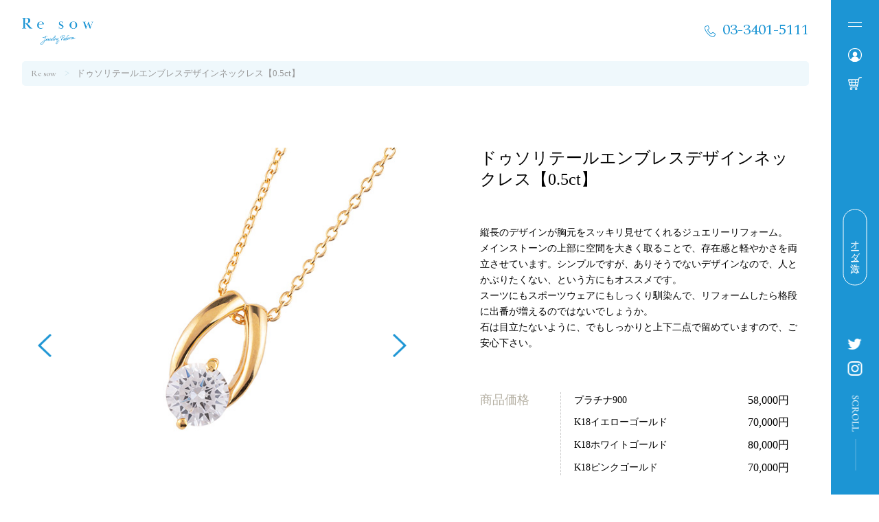

--- FILE ---
content_type: text/html; charset=UTF-8
request_url: https://www.re-sow.com/products/detail/135
body_size: 55992
content:
<!DOCTYPE html>
<html lang="ja">
<head prefix="og: http://ogp.me/ns# fb: http://ogp.me/ns/fb# product: http://ogp.me/ns/product#">
<!-- Google Tag Manager -->
<script>(function(w,d,s,l,i){w[l]=w[l]||[];w[l].push({'gtm.start':
new Date().getTime(),event:'gtm.js'});var f=d.getElementsByTagName(s)[0],
j=d.createElement(s),dl=l!='dataLayer'?'&l='+l:'';j.async=true;j.src=
'https://www.googletagmanager.com/gtm.js?id='+i+dl;f.parentNode.insertBefore(j,f);
})(window,document,'script','dataLayer','GTM-MHZM7T6');</script>
<!-- End Google Tag Manager -->
<meta charset="UTF-8" />
<meta name="eccube-csrf-token" content="oluXRzlELVPEkjXBhXmOhdq4ZcSsxeT-5_BwXWS4Z6A">
<meta http-equiv="content-language" content="ja" />
<meta name="viewport" content="width=device-width, initial-scale=1, maximum-scale=2.0, minimum-scale=1,user-scalable=yes">
<meta name="format-detection" content="telephone=no" />
<title>ドゥソリテールエンブレスデザインネックレス【0.5ct】 | オンラインジュエリーリフォーム専門店 | Re sow【リソウ】</title>
                    <meta property="og:title" content="ドゥソリテールエンブレスデザインネックレス【0.5ct】" />
    <meta property="og:image" content="https://www.re-sow.com/html/upload/save_image/0729143525_62e3719db5b8d.jpg" />
    <meta property="product:price:amount" content="58000"/>
    <meta property="product:price:currency" content="JPY"/>
    <meta property="product:product_link" content="https://www.re-sow.com/products/detail/135"/>
    <meta property="product:retailer_title" content="Re sow"/>
    
<meta property="og:type" content="og:product"/>
<meta property="og:site_name" content="Re sow"/>
    <meta name="description" content="縦長のデザインが胸元をスッキリ見せてくれるジュエリーリフォーム。
メインストーンの上部に空間を大きく取ることで、存在感と軽やかさを両立させています。シンプルですが、ありそうでないデザインなので、人とかぶりたくない、という方にもオススメです。">
    <meta property="og:description" content="縦長のデザインが胸元をスッキリ見せてくれるジュエリーリフォーム。
メインストーンの上部に空間を大きく取ることで、存在感と軽やかさを両立させています。シンプルですが、ありそうでないデザインなので、人とかぶりたくない、という方にもオススメです。"/>
                <meta property="og:url" content="https://www.re-sow.com/products/detail/135"/>
    <link rel="canonical" href="https://www.re-sow.com/products/detail/135" />
    
<link rel="stylesheet" href="https://use.fontawesome.com/releases/v5.3.1/css/all.css" integrity="sha384-mzrmE5qonljUremFsqc01SB46JvROS7bZs3IO2EmfFsd15uHvIt+Y8vEf7N7fWAU" crossorigin="anonymous">
<link href="/html/template/resow/assets/css/base.css" rel="stylesheet" type="text/css" />
<link href="/html/template/resow/assets/css/reset.css" rel="stylesheet" type="text/css" />
<link rel="preconnect" href="https://fonts.googleapis.com">
<link rel="preconnect" href="https://fonts.gstatic.com" crossorigin>
<link href="https://fonts.googleapis.com/css2?family=Cormorant+Garamond:wght@500&family=Noto+Sans+JP:wght@300;400&family=Spectral&display=swap" rel="stylesheet">
<link href="/html/template/resow/assets/css/slick-theme.css" rel="stylesheet" type="text/css">
<link href="/html/template/resow/assets/css/slick.css" rel="stylesheet" type="text/css">
<link href="/html/template/resow/assets/css/style.css" rel="stylesheet" type="text/css" />
<link href="/html/template/resow/assets/css/print.css" rel="stylesheet" type="text/css" media="print" />
<link rel="icon" href="/html/template/resow/assets/img/common/favicon.ico">
<script src="https://code.jquery.com/jquery-3.6.0.min.js" integrity="sha256-/xUj+3OJU5yExlq6GSYGSHk7tPXikynS7ogEvDej/m4=" crossorigin="anonymous"></script>
<script>
	$(function() {
		$.ajaxSetup({
			'headers': {
				'ECCUBE-CSRF-TOKEN': $('meta[name="eccube-csrf-token"]').attr('content')
			}
		});
	});
</script>
	    <!-- ▼Google Ecommerce Tag -->
                    <script>
        // Measure a view of product details. This example assumes the detail view occurs on pageload,
        dataLayer.push({ecommerce: null});  // Clear the previous ecommerce object.
        // GA4
        dataLayer.push({
            'event': 'view_item',
            'ecommerce': {
                'items': [{
                    'item_name': 'ドゥソリテールエンブレスデザインネックレス【0.5ct】',
                    'item_id': 'P3519-50',
                    'price': '58000',
                    'quantity': '1'
                }]
            }
        });

        // UA
        dataLayer.push({
            'ecommerce': {
                'detail': {
                    'products': [{
                        'name': 'ドゥソリテールエンブレスデザインネックレス【0.5ct】',         // Name or ID is required.
                        'id': 'P3519-50',
                        'price': '58000',
                    }]
                }
            }
        });
    </script>


        <!-- ▲Google Ecommerce Tag -->

            
<style>
    .ec-radio .form-check-label {
        font-weight: normal;
    }
    .ec-checkbox .form-check-label {
        font-weight: normal;
    }
    .option_description {
      -moz-box-shadow: 0 5px 15px rgba(0, 0, 0, 0.5);
      -webkit-box-shadow: 0 5px 15px rgba(0, 0, 0, 0.5);
      box-shadow: 0 5px 15px rgba(0, 0, 0, 0.5);
      -moz-border-radius: 6px;
      -webkit-border-radius: 6px;
      border-radius: 6px;
      display: none;
      min-width: 50%;
      max-width: 80%;
      max-height: 80%;
      background-color: #fff;
      border: 1px solid rgba(0, 0, 0, 0.2);
      overflow:auto;
      -webkit-overflow-scrolling: touch

    }
    .option_description .modal-header {
      padding: 15px;
      border-bottom: 1px solid #e5e5e5;
    }
    .option_description .modal-header .plainmodal-close {
      margin-top: -2px;
      float: right;
      font-size: 2.1rem;
      font-weight: 700;
      color: #000;
      text-shadow: 0 1px 0 #fff;
      opacity: 0.2;
    }
    .option_description .modal-header .plainmodal-close:hover {
      opacity: 0.5;
    }

    .option_description .modal-header > p {
      margin: 1% 0 0 0;
      font-size: 1.4rem;
      line-height: 1.42857143;
    }

    .option_description .modal-title {
      color: #333333;
      font-size: 1.8rem;
      font-weight: 500;
      font-family: inherit;
      margin: 0;
    }
    .option_description .modal-body {
      padding: 3%;
      font-size: 1.4rem;
      line-height: 1.42857143;
      color: #333;
    }
    .option_description .modal-body > p {
        margin: 0 0 3%;
    }
    .option_description .modal-body > div {
        margin-bottom: 2%;
        overflow: hidden;
        padding-bottom: 2%;
    }
    .option_description .modal-body > div > p {
        margin: 2% 0 0;
    }
    .option_description img {
        float: none;
        margin: 1% auto 0;
        width: 40%;
        height: auto;
        display: block;
    }
    .option_description h3 {
        margin: 0;
        background: #efefef;
        padding: 1%;
    }
    .option_description .minus {
        color: #2980b9;
    }
    @media screen and (min-width: 768px) {
        .option_description img {
            float: left;
            margin: 1% 4% 0 0;
            width: 15%;
        }
    }

    .option_description span.small {
        font-size: 1.2rem;
    }

    .option_description .btn-info {
        width: 74px;
        float: none;
        margin: 15px auto 10px;
        border: 0;
        padding: 4px 0;
        display: block;
        background: #525263;
    }

    .option_description .btn-info:hover {
        background: #474757;
    }

    @media only screen and (min-width: 768px) {
        .option_description .btn-info {
            float: right;
            margin: 0 10px 0 0;
        }

    }
</style>

    <link rel="stylesheet" href="/html/user_data/assets/css/customize.css">
</head>

<body id="page_product_detail" class="product_page">
<!-- Google Tag Manager (noscript) -->
<noscript><iframe src="https://www.googletagmanager.com/ns.html?id=GTM-MHZM7T6"
height="0" width="0" style="display:none;visibility:hidden"></iframe></noscript>
<!-- End Google Tag Manager (noscript) -->


<div id="container">
    <!-- ▼ヘッダー(商品検索・ログインナビ・カート) -->
            <header>
<div class="header_inner flex">
<h1 class="logo"><a href="https://www.re-sow.com/"><img src="/html/template/resow/assets/img/common/logo_header.png" alt="Re sow Jewelry Reform"></a></h1>
<div class="tel f_spc"><a href="tel:0334015111">03-3401-5111</a></div>
<a href="#" class="toggle pc_none"><span></span><span></span></a>
</div>
</header>

<nav class="g_nav">
<div class="g_nav_inner flex">
<dl class="products_menu">
<dt>商品を探す</dt>
<dd>
<ul>
<li><a href="https://www.re-sow.com/products/list?category_id=7">リング<br class="pc_none">リフォーム</a></li>
<li><a href="https://www.re-sow.com/products/list?category_id=9">ネックレス<br class="pc_none">リフォーム</a></li>
<li><a href="https://www.re-sow.com/products/list?category_id=10">その他の<br class="pc_none">ジュエリー<br class="pc_none">リフォーム</a></li>
</ul>
</dd>
<dd class="contact f_cg"><a href="https://www.re-sow.com/contact">Contact</a>
<ul class="btns flex jsb">
<li class="login"><a href="https://www.re-sow.com/mypage/login">ログイン</a></li>
<li class="cart"><a href="https://www.re-sow.com/cart">カートを見る</a></li>
</ul></dd>
</dl>
<div class="other_menu_box">
<ul class="other_menu">
<li><a href="https://www.re-sow.com/help/about">Re sowについて</a></li>
<li><a href="https://www.re-sow.com/guide">オーダー方法</a></li>
<li><a href="https://www.re-sow.com/user_data/faq">よくある質問</a></li>
<li><a href="https://www.re-sow.com/consultation">オンラインジュエリーリフォーム相談</a></li>
</ul>
<ul class="bottom_menu">
<li><a href="https://www.re-sow.com/user_data/reform_accept">【必ずお読みください】リフォームに関する承諾</a></li>
<li><a href="https://www.re-sow.com/help/privacy">プライバシーポリシー</a></li>
<li><a href="https://www.re-sow.com/help/tradelaw">特定商取引に関する表示</a></li>
</ul>
<ul class="sns_link flex">
<li><a href="https://twitter.com/resowjewelry" target="_blank"><img src="/html/template/resow/assets/img/common/icon_twitter_b.png" alt="Twitter"></a></li>
<li><a href="https://www.instagram.com/resow_jewelryreform/" target="_blank"><img src="/html/template/resow/assets/img/common/icon_instagram_b.png" alt="Instagram"></a></li>
</ul>
</div>
</div>
</nav>

        <!-- ▲ヘッダー(商品検索・ログインナビ・カート) -->


<div id="contents">
      
      
      
      
    <section class="breadcrumbs_inner sp_none">
  <ul class="breadcrumbs" itemscope="" itemtype="https://schema.org/BreadcrumbList">
    <li itemprop="itemListElement" itemscope="" itemtype="https://schema.org/ListItem" class="f_cg"><a itemprop="item" href="https://www.re-sow.com/"><span itemprop="name">Re sow</span></a><meta itemprop="position" content="1"></li>
    <li itemprop="itemListElement" itemscope="" itemtype="https://schema.org/ListItem"><span itemprop="name">ドゥソリテールエンブレスデザインネックレス【0.5ct】</span><meta itemprop="position" content="2"></li>
  </ul>
</section>
<!--<section class="page_header">
<h2><span class="f_cg">Item list</span>すべての商品</h2>
</section>-->

<section class="s1">
<div class="contents_inner flex jsb">
<div class="slider_box">
<div class="item_visual">
        <div class="slide-item"><img src="/html/upload/save_image/0729143525_62e3719db5b8d.jpg" alt="ドゥソリテールエンブレスデザインネックレス【0.5ct】"></div>
        <div class="slide-item"><img src="/html/upload/save_image/0729143525_62e3719dce4f1.jpg" alt=""></div>
        <div class="slide-item"><img src="/html/upload/save_image/0729143525_62e3719ded939.jpg" alt=""></div>
        <div class="slide-item"><img src="/html/upload/save_image/0729143526_62e3719e16bab.jpg" alt=""></div>
  </div>
<div class="item_nav">
        <div class="slideThumb" data-index="0"><img src="/html/upload/save_image/0729143525_62e3719db5b8d.jpg" alt=""></div>
        <div class="slideThumb" data-index="1"><img src="/html/upload/save_image/0729143525_62e3719dce4f1.jpg" alt=""></div>
        <div class="slideThumb" data-index="2"><img src="/html/upload/save_image/0729143525_62e3719ded939.jpg" alt=""></div>
        <div class="slideThumb" data-index="3"><img src="/html/upload/save_image/0729143526_62e3719e16bab.jpg" alt=""></div>
  </div>
</div>

<div class="detail_box">
<h2>ドゥソリテールエンブレスデザインネックレス【0.5ct】</h2>
<p class="product_text">縦長のデザインが胸元をスッキリ見せてくれるジュエリーリフォーム。<br />
メインストーンの上部に空間を大きく取ることで、存在感と軽やかさを両立させています。シンプルですが、ありそうでないデザインなので、人とかぶりたくない、という方にもオススメです。<br />
スーツにもスポーツウェアにもしっくり馴染んで、リフォームしたら格段に出番が増えるのではないでしょうか。<br />
石は目立たないように、でもしっかりと上下二点で留めていますので、ご安心下さい。</p>
<dl class="spec_list flex jsb">
<dt><span>商品価格</span></dt>
<dd class="flex jsb">
<div class="material">プラチナ900</div><div class="price">58,000円</div>
<div class="material">K18イエローゴールド</div><div class="price">70,000円</div>
<div class="material">K18ホワイトゴールド</div><div class="price">80,000円</div>
<div class="material">K18ピンクゴールド</div><div class="price">70,000円</div>

</dd>
</dl>
<dl class="spec_list flex jsb">
<dt><span>商品について</span></dt>
<dd class="flex jsb">
<div class="name">アイテムの種類</div><div class="text">
                                    ネックレス
                </div>
<div class="name">石の種類とサイズ</div><div class="text">ダイヤモンド 0.5ct</div>
<div class="name">使用している脇石</div><div class="text">なし</div>
<div class="name">仕上げ</div><div class="text"></div>
<div class="name">商品仕様</div><div class="text">縦11.8mm　横6.6mm</div>
<div class="name">チェーンの有無</div><div class="text">無し</div>
<div class="name">利き手</div><div class="text">-</div>
</dd>
</dl>

<div class="cart_box">
<form action="https://www.re-sow.com/products/add_cart/135" method="post" id="form1" name="form1">
  <dl class="select_list flex aic">
  <dt><label>素材</label></dt>
  <dd>
  <select id="classcategory_id1" name="classcategory_id1" class="form-control"><option value="__unselected">選択してください</option><option value="7">プラチナ900 (￥58,000)</option><option value="8">K18イエローゴールド (￥70,000)</option><option value="9">K18ホワイトゴールド (￥80,000)</option><option value="10">K18ピンクゴールド (￥70,000)</option></select>
  
  </dd>
  </dl>
  <input type="hidden" id="quantity" name="quantity" required min="1" maxlength="9" class="form-control" value="1" />

                                                            <dl class="select_list flex aic">
                  <dt>
                      <label class="" for="productoption3">チェーン素材と径</label>                                    </dt>
                  <dd >
                    <span class="select_wrap">
                        <select id="productoption3" name="productoption3" class="form-control"><option value="66">プラチナ900：角アズキ0.8mm（¥ 29,700）</option><option value="65">プラチナ900：角アズキ0.9mm（¥ 37,400）</option><option value="64">プラチナ900：角アズキ1.1mm（¥ 53,900）</option><option value="63">プラチナ900：丸アズキ0.9mm（¥ 30,800）</option><option value="62">プラチナ900：丸アズキ1.1mm（¥ 40,700）</option><option value="61">プラチナ900：丸アズキ1.4mm（¥ 63,800）</option><option value="60">K18イエローゴールド：角アズキ0.8mm（¥ 29,700）</option><option value="59">K18イエローゴールド：角アズキ0.9mm（¥ 37,400）</option><option value="58">K18イエローゴールド：角アズキ1.1mm（¥ 55,000）</option><option value="57">K18イエローゴールド：丸アズキ0.9mm（¥ 33,000）</option><option value="56">K18イエローゴールド：丸アズキ1.1mm（¥ 44,000）</option><option value="55">K18イエローゴールド：丸アズキ1.4mm（¥ 68,200）</option><option value="54">K18ピンクゴールド：角アズキ0.8mm（¥ 29,700）</option><option value="53">K18ピンクゴールド：角アズキ0.9mm（¥ 38,500）</option><option value="51">K18ピンクゴールド：丸アズキ0.9mm（¥ 33,000）</option><option value="50">K18ピンクゴールド：丸アズキ1.1mm（¥ 44,000）</option><option value="48">K18ホワイトゴールド：角アズキ0.8mm（¥ 33,000）</option><option value="47">K18ホワイトゴールド：角アズキ0.9mm（¥ 44,000）</option><option value="46">K18ホワイトゴールド：角アズキ1.1mm（¥ 61,600）</option><option value="26">K18ホワイトゴールド：丸アズキ0.9mm（¥ 38,500）</option><option value="24">K18ホワイトゴールド：丸アズキ1.1mm（¥ 50,600）</option><option value="25">K18ホワイトゴールド：丸アズキ1.4mm（¥ 79,200）</option><option value="69">チェーン無し</option></select>
                        
                    </span>
                                      </dd>
                </dl>
                                                                                    <dl class="select_list flex aic">
                  <dt>
                      <label class="" for="productoption4">長さ調整</label>                                    </dt>
                  <dd >
                    <span class="select_wrap">
                        <select id="productoption4" name="productoption4" class="form-control"><option value="27">調整なし（40cm)</option><option value="45">＋1cm</option><option value="44">＋2cm</option><option value="43">＋3cm</option><option value="42">＋4cm</option><option value="41">＋5cm</option><option value="40">−1cm</option><option value="39">−2cm</option><option value="30">−3cm</option><option value="29">−4cm</option><option value="28">−5cm</option></select>
                        
                    </span>
                                      </dd>
                </dl>
                                                                                    <dl class="select_list flex aic">
                  <dt class="option5">
                      引き輪交換                  </dt>
                  <dd>
                  <div id="productoption5"><div class="form-check">        <input type="radio" id="productoption5_31" name="productoption5" class="form-check-input" value="31" checked="checked" />
        <label class="form-check-label" for="productoption5_31">しない</label></div><div class="form-check">        <input type="radio" id="productoption5_32" name="productoption5" class="form-check-input" value="32" />
        <label class="form-check-label" for="productoption5_32">する</label></div></div>
                  </dd>
                </dl>
                                                                                    <dl class="select_list flex aic">
                  <dt class="option6">
                      スライドパーツ                  </dt>
                  <dd>
                  <div id="productoption6"><div class="form-check">        <input type="radio" id="productoption6_37" name="productoption6" class="form-check-input" value="37" checked="checked" />
        <label class="form-check-label" for="productoption6_37">つけない</label></div><div class="form-check">        <input type="radio" id="productoption6_38" name="productoption6" class="form-check-input" value="38" />
        <label class="form-check-label" for="productoption6_38">つける</label></div></div>
                  </dd>
                </dl>
                                <div class="ec-numberInput">
</div>
<!--<dl class="price_box flex jsb">
<dt>価格（税込）</dt>
<dd class="yen">100,000<small>円</small></dd>
  <input type="number" id="quantity" name="quantity" required="required" min="1" maxlength="9" class="form-control" value="1" />
  
</dl>-->


<dl class="price_box flex jsb">
<dt>価格（税込）</dt>
  <dd class="yen"><span class="ec-price__price price02-default">58,000 ～ 80,000</span><small>円</small><span class="price02-default" id="default_price" style="display:none">58,000 ～ 80,000</span></dd>
  </dl>

<div class="order_btn">
<a href="#" class="add-sample cart2">サンプル請求</a>
<button type="submit" class="ec-blockBtn--action add-cart f_cg">Order</button>
</div>

<input type="hidden" id="product_id" name="product_id" value="135" /><input type="hidden" id="ProductClass" name="ProductClass" /><input type="hidden" id="_token" name="_token" value="EB4KnrV1PuZN7u3C0n-lOi8-8OI2jYw_nmhJYA8rr2w" />
</form>
<form action="https://www.re-sow.com/products/add_cart/268" method="post" id="form2" name="form2">

<input type="hidden" id="product_id" name="product_id" value="268" />
<input type="hidden" id="ProductClass" name="ProductClass" value="5091" />
<input type="hidden" id="quantity" name="quantity" required min="1" maxlength="9" value="1" />
<input type="hidden" id="_token" name="_token" value="P5IkTHoqzs1fUvv7F0gh-L5funTWulpqz2UkhxBcQPI" />
</form>

    <form action="https://www.re-sow.com/products/add_favorite/135" method="post" id="add_favorite">
    </form>
        <div class="favorite">
            <div class="favorite_inner">
                        <a href="#" onclick="$('#add_favorite').submit(); return false;">お気に入りに追加</a>
                        </div>
        </div>


                                                <div class="ec-modal">
    <div class="ec-modal-overlay">
        <div class="ec-modal-wrap">
            <span class="ec-modal-close"><span class="ec-icon"><img src="/html/template/resow/assets/icon/cross-dark.svg" alt=""/></span></span>
            <div id="ec-modal-header" class="text-center">カートに追加しました。</div>
            <div class="ec-modal-box">
                <div class="ec-role">
                    <span class="ec-inlineBtn--cancel">お買い物を続ける</span>
                    <a href="https://www.re-sow.com/cart" class="ec-inlineBtn--action">購入手続き</a>
                </div>
            </div>
        </div>
    </div>
</div>
</div>

<dl class="fullorder_box">
<dt>フルオーダー対応について</dt>
<dd>
<p>こちらのリフォームから、もうワンランク上のフルオーダージュエリーリフォームについては、ジュエリー服部にて承りますので、別途ご相談下さい。</p>
<ul>
<li><a href="https://www.jewelry-hattori.com/reform_case/" target="_blank">リフォーム事例</a></li>
<li class="f_cg"><a href="https://www.jewelry-hattori.com/" target="_blank">Web site</a></li>
</ul>
</dd>
</dl>

<dl class="rental_sample_box">
<dt>サンプルの貸出について</dt>
<dd>サンプルリングはサイズ指定できません。商品は5点まで同時にサンプル請求できますが、請求後、サンプルが貸出中の場合、Re sowよりご連絡させていただきます。</dd>
</dl>
<dl class="rental_sample_box">
<dt>リフォームに関する承諾</dt>
<dd>お客様のお品によってはリフォームを承れないケースもございます。ご注文の際には必ずリフォームに関する承諾の内容をご確認の上、ご注文ください。 <a href="https://www.re-sow.com/user_data/reform_accept">⇒リフォームに関する承諾</a>
</dd>
</dl>
</div>
</div>
</section>

<section class="s2">

</section>
  
      
      
    </div>

    <!-- ▼フッター -->
            <footer>
<div class="contact_box">
<h2 class="f_cg">Contact</h2>
<ul class="flex">
<li class="tel f_spc"><a href="tel:0334015111">03-3401-5111</a></li>
<li class="mail f_cg"><a href="https://www.re-sow.com/contact">Mail form</a></li>
</ul>
</div>

<div class="footer_inner">
<div class="footer_menu_box flex jsb">
<dl class="products_menu flex">
<dt>商品を探す</dt>
<dd>
<ul>
<li><a href="https://www.re-sow.com/products/list?category_id=7">リング<br class="pc_none">リフォーム</a></li>
<li><a href="https://www.re-sow.com/products/list?category_id=9">ネックレス<br class="pc_none">リフォーム</a></li>
<li><a href="https://www.re-sow.com/products/list?category_id=10">その他の<br class="pc_none">ジュエリー<br class="pc_none">リフォーム</a></li>
</ul>
</dd>
</dl>
<div class="other_menu_box flex jsb">
<ul class="other_menu">
<li><a href="https://www.re-sow.com/help/about">Re sowについて</a></li>
<li><a href="https://www.re-sow.com/guide">オーダー方法</a></li>
<li><a href="https://www.re-sow.com/user_data/faq">よくある質問</a></li>
<li><a href="https://www.re-sow.com/consultation">オンラインジュエリーリフォーム相談</a></li>
</ul>
<ul class="other_menu">
<li><a href="https://www.re-sow.com/user_data/reform_accept">【必ずお読みください】リフォームに関する承諾</a></li>
<li><a href="https://www.re-sow.com/help/privacy">プライバシーポリシー</a></li>
<li><a href="https://www.re-sow.com/help/tradelaw">特定商取引に関する表示</a></li>
</ul>
<ul class="other_menu">
<li><a href="/news/index.html">ニュース</a></li>
<li><a href="https://www.re-sow.com/">ホーム</a></li>
<li><div class="sns_link flex">
<div><a href="https://twitter.com/resowjewelry" target="_blank"><img src="/html/template/resow/assets/img/common/icon_twitter_b.png" alt="Twitter"></a></div>
<div><a href="https://www.instagram.com/resow_jewelryreform/" target="_blank"><img src="/html/template/resow/assets/img/common/icon_instagram_b.png" alt="Instagram"></a></div>
</div></li>
</ul>
</div>
</div>

<div class="company_info flex jsb aic">
<div class="logo"><img src="/html/template/resow/assets/img/common/logo_footer.png" alt="Re sow Jewelry Reform"></div>
<div class="info">
<div class="logo_company"><a href="https://www.jewelry-hattori.com/" target="_blank"><img src="/html/template/resow/assets/img/common/logo_hattori.png" alt="ジュエリー服部"></a></div>
<p>〒107-0062　東京都港区南青山3-10-38<br>
03-3401-5111</p>
<p class="copyright">&copy; Jewelry HATTORI</p>
</div>
</div>
</div>
</footer>
        <!-- ▲フッター -->


        <!-- ▼サイドバー(PC) -->
            <nav class="sidebar">
<a href="#" class="toggle"><span></span><span></span></a>
<div class="mypage">
<a href="https://www.re-sow.com/mypage/"><img src="/html/template/resow/assets/img/common/icon_right_mypage.png"></a><br>
<a href="https://www.re-sow.com/cart"><img src="/html/template/resow/assets/img/common/icon_right_cart.png"></a>
</div>
<div class="how_to_order"><a href="https://www.re-sow.com/guide"><span>オーダー方法</span></a></div>
<ul class="sns_link">
<li><a href="https://twitter.com/resowjewelry" target="_blank"><img src="/html/template/resow/assets/img/common/icon_twitter_w.png" alt="Twitter"></a></li>
<li><a href="https://www.instagram.com/resow_jewelryreform" target="_blank"><img src="/html/template/resow/assets/img/common/icon_instagram_w.png" alt="Instagram"></a></li>
<li><img src="/html/template/resow/assets/img/common/icon_scroll.png" alt="scroll" class="scroll"></li>
</ul>
</nav>

        <!-- ▲サイドバー(PC) -->

</div>

<div class="go_top"><a href="#"><picture><source media="(max-width: 640px)" srcset="/html/template/resow/assets/img/common/page_top_sp.png 640w"><img src="/html/template/resow/assets/img/common/page_top.png" alt="pagetop"></picture></a></div>
<ul class="footer_menu flex jsb">
<li><a href="https://www.re-sow.com/products/list?category_id=7"><img src="/html/template/resow/assets/img/common/icon_footer5_sp.png"><br>リング<br>リフォーム</a></li>
<li><a href="https://www.re-sow.com/products/list?category_id=9"><img src="/html/template/resow/assets/img/common/icon_footer6_sp.png"><br>ネックレス<br>リフォーム</a></li>
<li><a href="https://www.re-sow.com/guide"><img src="/html/template/resow/assets/img/common/icon_footer7_sp.png"><br>オーダー方法</a></li>
<li><a href="https://www.re-sow.com/contact"><img src="/html/template/resow/assets/img/common/icon_footer8_sp.png"><br>お問合せ</a></li>
</ul>

<script src="https://cdn.jsdelivr.net/jquery.slick/1.6.0/slick.min.js"></script>
<script>
var eccube_lang = {
    'common.delete_confirm': "削除してもよろしいですか?",
    'front.product.out_of_stock': "ただいま品切れ中です。",
};
</script>
<script src="/html/template/resow/assets/js/function.js"></script>
<script src="/html/template/resow/assets/js/eccube.js"></script>
    <script>
        eccube.classCategories = {"__unselected":{"__unselected":{"name":"\u9078\u629e\u3057\u3066\u304f\u3060\u3055\u3044","product_class_id":""}},"7":{"#":{"classcategory_id2":"","name":"","stock_find":true,"price01":"","price02":"52,728","price01_inc_tax":"","price02_inc_tax":"58,000","price01_with_currency":"","price02_with_currency":"\uffe552,728","price01_inc_tax_with_currency":"","price02_inc_tax_with_currency":"\uffe558,000","product_class_id":"4954","product_code":"P3519-50","sale_type":"1"}},"8":{"#":{"classcategory_id2":"","name":"","stock_find":true,"price01":"","price02":"63,637","price01_inc_tax":"","price02_inc_tax":"70,000","price01_with_currency":"","price02_with_currency":"\uffe563,637","price01_inc_tax_with_currency":"","price02_inc_tax_with_currency":"\uffe570,000","product_class_id":"4955","product_code":"P3519-50","sale_type":"1"}},"9":{"#":{"classcategory_id2":"","name":"","stock_find":true,"price01":"","price02":"72,728","price01_inc_tax":"","price02_inc_tax":"80,000","price01_with_currency":"","price02_with_currency":"\uffe572,728","price01_inc_tax_with_currency":"","price02_inc_tax_with_currency":"\uffe580,000","product_class_id":"4956","product_code":"P3519-50","sale_type":"1"}},"10":{"#":{"classcategory_id2":"","name":"","stock_find":true,"price01":"","price02":"63,637","price01_inc_tax":"","price02_inc_tax":"70,000","price01_with_currency":"","price02_with_currency":"\uffe563,637","price01_inc_tax_with_currency":"","price02_inc_tax_with_currency":"\uffe570,000","product_class_id":"4957","product_code":"P3519-50","sale_type":"1"}}};

        // 規格2に選択肢を割り当てる。
        function fnSetClassCategories(form, classcat_id2_selected) {
            var $form = $(form);
            var product_id = $form.find('input[name=product_id]').val();
            var $sele1 = $form.find('select[name=classcategory_id1]');
            var $sele2 = $form.find('select[name=classcategory_id2]');
            eccube.setClassCategories($form, product_id, $sele1, $sele2, classcat_id2_selected);
        }

                eccube.checkStock($('#form1'), 135, "", null);
            </script>
    <script>
        $(function() {
            // bfcache無効化
            $(window).bind('pageshow', function(event) {
                if (event.originalEvent.persisted) {
                    location.reload(true);
                }
            });

            $('.item_visual').slick({
                dots: false,
                arrows: true,
                /*responsive: [{
                    breakpoint: 768,
                    settings: {
                        dots: true
                    }
                }]*/
            });

            $('.item_nav').slick({
                dots: false,
                arrows: true,
				slidesToShow: 5,
            });

            $('.slideThumb').on('click', function() {
                var index = $(this).attr('data-index');
                $('.item_visual').slick('slickGoTo', index, false);
            })
        });
    </script>
    <script>
        $(function() {
            $('.add-cart').on('click', function(event) {
                                // 規格1フォームの必須チェック
                if ($('#classcategory_id1').val() == '__unselected' || $('#classcategory_id1').val() == '') {
                    $('#classcategory_id1')[0].setCustomValidity('項目が選択されていません');
alert('素材を選択してください');
                    return true;
                } else {
                    $('#classcategory_id1')[0].setCustomValidity('');
                }
                
                
                // 個数フォームのチェック
                if ($('#quantity').val() < 1) {
                    $('#quantity')[0].setCustomValidity('1以上で入力してください。');
                    return true;
                } else {
                    $('#quantity')[0].setCustomValidity('');
                }

                event.preventDefault();
                $form = $('#form1');
                $.ajax({
                    url: $form.attr('action'),
                    type: $form.attr('method'),
                    data: $form.serialize(),
                    dataType: 'json',
                    beforeSend: function(xhr, settings) {
                        // Buttonを無効にする
                        $('.add-cart').prop('disabled', true);
                    }
                }).done(function(data) {
                    // レスポンス内のメッセージをalertで表示
                    $.each(data.messages, function() {
                        $('#ec-modal-header').text(this);
                    });

                    $('.ec-modal').show()

                    // カートブロックを更新する
                    $.ajax({
                        url: "https://www.re-sow.com/block/cart",
                        type: 'GET',
                        dataType: 'html'
                    }).done(function(html) {
                        $('.ec-headerRole__cart').html(html);
                    });
                }).fail(function(data) {
                    alert('カートへの追加に失敗しました。');
                }).always(function(data) {
                    // Buttonを有効にする
                    $('.add-cart').prop('disabled', false);
                });
            });
            $('.cart2').on('click', function(event) {
                $form = $('#form2');
                $.ajax({
                    url: $form.attr('action'),
                    type: $form.attr('method'),
                    data: $form.serialize(),
                    dataType: 'json',
                    beforeSend: function(xhr, settings) {
                        // Buttonを無効にする
                        $('.cart2').prop('disabled', true);
                    }
                }).done(function(data) {
                    // レスポンス内のメッセージをalertで表示
                    $.each(data.messages, function() {
                        $('#ec-modal-header').text(this);
                    });

                    $('.ec-modal a').html('サンプル請求手続き');
                    $('.ec-modal').show();

                    // カートブロックを更新する
                    $.ajax({
                        url: "https://www.re-sow.com/block/cart",
                        type: 'GET',
                        dataType: 'html'
                    }).done(function(html) {
                        $('.ec-headerRole__cart').html(html);
                    });
                }).fail(function(data) {
                    alert('カートへの追加に失敗しました。');
                }).always(function(data) {
                    // Buttonを有効にする
                    $('.cart2').prop('disabled', false);
                });

				return false;
            });
        });

        $('.ec-modal-wrap').on('click', function(e) {
            // モーダル内の処理は外側にバブリングさせない
            e.stopPropagation();
        });
        $('.ec-modal-overlay, .ec-modal, .ec-modal-close, .ec-inlineBtn--cancel').on('click', function() {
            $('.ec-modal').hide()
        });
    </script>
    <script type="application/ld+json">
    {
        "@context": "https://schema.org/",
        "@type": "Product",
        "name": "ドゥソリテールエンブレスデザインネックレス【0.5ct】",
        "image": [
                            "https://www.re-sow.com/html/upload/save_image/0729143525_62e3719db5b8d.jpg",
                            "https://www.re-sow.com/html/upload/save_image/0729143525_62e3719dce4f1.jpg",
                            "https://www.re-sow.com/html/upload/save_image/0729143525_62e3719ded939.jpg",
                            "https://www.re-sow.com/html/upload/save_image/0729143526_62e3719e16bab.jpg"
                    ],
        "description": "縦長のデザインが胸元をスッキリ見せてくれるジュエリーリフォーム。メインストーンの上部に空間を大きく取ることで、存在感と軽やかさを両立させています。シンプルですが、ありそうでないデザインなので、人とかぶりたくない、という方にもオススメです。スーツにもスポーツウェアにもしっくり馴染んで、リフォームしたら格段に出番が増えるのではないでしょうか。石は目立たないように、でもしっかりと上下二点で留めていますので、ご安心下さい。",
                "sku": "P3519-50",
                "offers": {
            "@type": "Offer",
            "url": "https://www.re-sow.com/products/detail/135",
            "priceCurrency": "JPY",
            "price": 58000,
            "availability": "InStock"
        }
    }
    </script>

<script type="text/javascript">
$(document).ready(function(){
	if (window.matchMedia('screen and (max-width:640px)').matches) { 
		$('.s2_list').slick({
			autoplay: true,
			autoplaySpeed: 5000,
			centerMode: true,
			centerPadding: '20%',
			arrows: true,
			dots: true,
		});
	}
});
</script>

<script src="/html/template/resow/assets/js/jquery.selection.js">
                
<style type="text/css">
    .datepicker-days th.dow:first-child,
    .datepicker-days td:first-child {
        color: #f00;
    }

    .datepicker-days th.dow:last-child,
    .datepicker-days td:last-child {
        color: #00f;
    }
</style>
<script src="/html/template/resow/../../plugin/ProductOption/assets/js/jquery.plainmodal.min.js"></script>
<script>
$(function() {
    //デフォルトのデイトタイムピッカーが存在しない場合
    if ($('[type="date"]').prop('type') !== 'date') {
        $.getScript("/html/template/admin/assets/js/vendor/moment.min.js").done(function() {
            $.getScript("/html/template/admin/assets/js/vendor/moment-with-locales.min.js").done(function() {
                $.getScript("/html/template/admin/assets/js/vendor/tempusdominus-bootstrap-4.min.js").done(function() {
                    $('input[type=date]').datetimepicker({
                        locale: 'ja',
                        format: 'YYYY-MM-DD',
                        useCurrent: false,
                        buttons: {
                            showToday: true,
                            showClose: true
                        }
                    });
                });
            });
        });
    }
});

var product_id;
$(function() {
                                                                                    });

$(function() {
    $("[id^=desc_btn_]").click(function(){
        var form_id;
        var id = $(this).attr('id').replace(/^desc_btn_/ig, '');
        var ids = id.split('_');
        if (eccube.hasOwnProperty('productsClassCategories')) {
            form_id = product_id;
        }else{
            form_id = 1;
        }
        var $form = $("form[name=form"+form_id+"]");
        func_submit($form,ids[0],ids[1]);
        onOptionChange($form)
    });
    $("[name^=productoption]").change(function(){
        $form = $(this).parents('form');

        if ($(this).attr('id') == 'productoption3') {
            if ($(this).val() == 69) {
                $('#productoption4').val('27');
                $('#productoption4').disableSel();
//                $('input[name=productoption5]').val('31');
                $('#productoption5_31').prop('checked', true);
                $('#productoption5 label').css('pointer-events', 'none');
                $('#productoption6_37').prop('checked', true);
                $('#productoption6 label').css('pointer-events', 'none');
console.log('no chain');
            } else {
                $('#productoption4').enableSel();
                $('#productoption5 label').css('pointer-events', 'auto');
                $('#productoption6 label').css('pointer-events', 'auto');
console.log('on chain');
            }
        }

console.log($('input:radio[name=productoption5]:checked').val());

        onOptionChange($form);
    });
});

function func_submit($form,optionId, setValue) {
    var $sele_option = $form.find("[name=productoption" + optionId + "]");
    if($sele_option && $sele_option.length){
        var kind = $sele_option.attr("type");
        if(kind == 'radio'){
            $sele_option.val([setValue]);
        }else{
            $sele_option.val(setValue);
        }
    }else{
        var $sele_option = $form.find('[name="productoption' + optionId + '[]"]');
        if($sele_option && $sele_option.length){
            $sele_option.each(function(){
                if($(this).val() == setValue){
                    $(this).prop('checked',true);
                }
            });
        }
    }

    $('#option_description_' + product_id + '_' + optionId).plainModal('close');
}


var optionPrice = {"135":{"3":{"66":"27000.00","65":"34000.00","64":"49000.00","63":"28000.00","62":"37000.00","61":"58000.00","60":"27000.00","59":"34000.00","58":"50000.00","57":"30000.00","56":"40000.00","55":"62000.00","54":"27000.00","53":"35000.00","51":"30000.00","50":"40000.00","48":"30000.00","47":"40000.00","46":"56000.00","26":"35000.00","24":"46000.00","25":"72000.00","69":0},"4":{"27":0,"45":"600.00","44":"1200.00","43":"1800.00","42":"2400.00","41":"3000.00","40":"-600.00","39":"-1200.00","30":"-1800.00","29":"-2400.00","28":"-3000.00"},"5":{"31":0,"32":"600.00"},"6":{"37":0,"38":"5600.00"}}};
var optionPoint = {"135":{"3":{"66":270,"65":340,"64":490,"63":280,"62":370,"61":580,"60":270,"59":340,"58":500,"57":300,"56":400,"55":620,"54":270,"53":350,"51":300,"50":400,"48":300,"47":400,"46":560,"26":350,"24":460,"25":720,"69":0},"4":{"27":0,"45":6,"44":12,"43":18,"42":24,"41":30,"40":-6,"39":-12,"30":-18,"29":-24,"28":-30},"5":{"31":0,"32":6},"6":{"37":0,"38":56}}};
var optionMultiple = [];
var taxRules = {"4954":{"tax_rate":"10","tax_rule":2},"4955":{"tax_rate":"10","tax_rule":2},"4956":{"tax_rate":"10","tax_rule":2},"4957":{"tax_rate":"10","tax_rule":2}};
var default_class_id = {"135":4954};

var materialConverters = {70 : 25, 71 : 24, 72 : 26, 73 : 46, 74 : 47, 75 : 48, 77 : 50, 78 : 51, 80 : 53, 81 : 54, 82 : 55, 83 : 56, 84 : 57, 85 : 58, 86 : 59, 87 : 60, 88 : 61, 89 : 62, 90 : 63, 91 : 64, 92 : 65, 93 : 66};

var catChainSize = {
        28 : {25 : -8500, 24 : -5000,26 : -4000,46 : -7000,47 : -4000,48 : -3000,50 : -4000,51 : -3000,53 : -4000,54 : -3000,55 : -7000,56 : -4000,57 : -3000,58 : -5000,59 : -4000,60 : -3000,61 : -7000,62 : -4000,63 : -3000,64 : -5000,65 : -4000,66 : -3000},
        29 : {25 : -6800, 24 : -4000, 26 : -3200, 46 : -5600, 47 : -3200, 48 : -2400, 50 : -3200, 51 : -2400, 53 : -3200, 54 : -2400, 55 : -5600, 56 : -3200, 57 : -2400, 58 : -4000, 59 : -3200, 60 : -2400, 61 : -5600, 62 : -3200, 63 : -2400, 64 : -4000, 65 : -3200, 66 : -2400},
        30 : {25 : -5100, 24 : -3000, 26 : -2400, 46 : -4200, 47 : -2400, 48 : -1800, 50 : -2400, 51 : -1800, 53 : -2400, 54 : -1800, 55 : -4200, 56 : -2400, 57 : -1800, 58 : -3000, 59 : -2400, 60 : -1800, 61 : -4200, 62 : -2400, 63 : -1800, 64 : -3000, 65 : -2400, 66 : -1800},
        39 : {25 : -3400, 24 : -2000, 26 : -1600, 46 : -2800, 47 : -1600, 48 : -1200, 50 : -1600, 51 : -1200, 53 : -1600, 54 : -1200, 55 : -2800, 56 : -1600, 57 : -1200, 58 : -2000, 59 : -1600, 60 : -1200, 61 : -2800, 62 : -1600, 63 : -1200, 64 : -2000, 65 : -1600, 66 : -1200},
        40 : {25 : -1700, 24 : -1000, 26 : -800, 46 : -1400, 47 : -800, 48 : -600, 50 : -800, 51 : -600, 53 : -800, 54 : -600, 55 : -1400, 56 : -800, 57 : -600, 58 : -1000, 59 : -800, 60 : -600, 61 : -1400, 62 : -800, 63 : -600, 64 : -1000, 65 : -800, 66 : -600},
        45 : {25 : 1700, 24 : 1000, 26 : 800, 46 : 1400, 47 : 800, 48 : 600, 50 : 800, 51 : 600, 53 : 800, 54 : 600, 55 : 1400, 56 : 800, 57 : 600, 58 : 1000, 59 : 800, 60 : 600, 61 : 1400, 62 : 800, 63 : 600, 64 : 1000, 65 : 800, 66 : 600},
        44 : {25 : 3400, 24 : 2000, 26 : 1600, 46 : 2800, 47 : 1600, 48 : 1200, 50 : 1600, 51 : 1200, 53 : 1600, 54 : 1200, 55 : 2800, 56 : 1600, 57 : 1200, 58 : 2000, 59 : 1600, 60 : 1200, 61 : 2800, 62 : 1600, 63 : 1200, 64 : 2000, 65 : 1600, 66 : 1200},
        43 : {25 : 5100, 24 : 3000, 26 : 2400, 46 : 4200, 47 : 2400, 48 : 1800, 50 : 2400, 51 : 1800, 53 : 2400, 54 : 1800, 55 : 4200, 56 : 2400, 57 : 1800, 58 : 3000, 59 : 2400, 60 : 1800, 61 : 4200, 62 : 2400, 63 : 1800, 64 : 3000, 65 : 2400, 66 : 1800},
        42 : {25 : 6800, 24 : 4000, 26 : 3200, 46 : 5600, 47 : 3200, 48 : 2400, 50 : 3200, 51 : 2400, 53 : 3200, 54 : 2400, 55 : 5600, 56 : 3200, 57 : 2400, 58 : 4000, 59 : 3200, 60 : 2400, 61 : 5600, 62 : 3200, 63 : 2400, 64 : 4000, 65 : 3200, 66 : 2400},
        41 : {25 : 8500, 24 : 5000, 26 : 4000, 46 : 7000, 47 : 4000, 48 : 3000, 50 : 4000, 51 : 3000, 53 : 4000, 54 : 3000, 55 : 7000, 56 : 4000, 57 : 3000, 58 : 5000, 59 : 4000, 60 : 3000, 61 : 7000, 62 : 4000, 63 : 3000, 64 : 5000, 65 : 4000, 66 : 3000},
    };

var catSlidePartsSize = { 25 : 8400, 24 : 7000, 26 : 5600, 46 : 8400, 47 : 7000, 48 : 5600, 50 : 7000, 51 : 7000, 53 : 5600, 54 : 4200, 55 : 7000, 56 : 5600, 57 : 5600, 58 : 8400, 59 : 7000, 60 : 5600, 61 : 7000, 62 : 7000, 63 : 5600, 64 : 8400, 65 : 5600, 66 : 4200};

function onOptionChange($form){
    var optionPriceTotal = 0;
    var optionPointTotal = 0;
    var tax_rate = null;
    var tax_rule = null;
    var product_id = $form.find('input[name="product_id"]').val();
    var $sele1 = $form.find('select[name=classcategory_id1]');
    var $sele2 = $form.find('select[name=classcategory_id2]');

    var classcat_id1 = $sele1.val() ? $sele1.val() : '__unselected';
    var classcat_id2 = $sele2.val() ? $sele2.val() : '';
    if (eccube.hasOwnProperty('productsClassCategories')) {
        // 商品一覧時
        classcat2 = eccube.productsClassCategories[product_id][classcat_id1]['#' + classcat_id2];
    } else {
        // 詳細表示時
        classcat2 = eccube.classCategories[classcat_id1]['#' + classcat_id2];
    }
    $form.find("[id^=productoption]").each(function(){
        var id = $(this).prop("id");
        var name = $(this).attr("name");
        var option_id = null;
        if(name === undefined){
            name = $(this).find("input").prop("id");
        }
        option_id = name.replace(/productoption/ig,'');
        option_id = option_id.replace(/_\d+/ig,'');
        option_id = option_id.replace(/\[\]/ig,'');
        if(id.match(/^productoption\d+$/)){
            var kind = $(this).prop('tagName');
            var type = $(this).attr('type');
            var value = null;
            var multi = 1;
            switch(kind){
                case 'SELECT':
                    value = $(this).val();
                    break;
                case 'TEXTAREA':
                case 'INPUT':
                    var text = $(this).val();
                    if(text.length > 0){
                        value = 0;
                    }
                    if(type == 'number'){
                        if(optionMultiple[product_id][option_id]){
                            multi = $(this).val();
                            if(multi.length == 0)multi = 0;
                        }
                    }
                    break;
                default:
                    if($(this).find('input[type="checkbox"]').length > 0){
                        value = [];
                        $(this).find('input[type="checkbox"]:checked').each(function(){
                            value.push($(this).val());
                        });
                    }else{
                        value = $form.find("input[name='productoption" + option_id + "']:checked").val();
                    }
                    break;
            }

            var checkOptionId = option_id;
            var checkValue = value;

            if (checkOptionId == 8) {
                checkOptionId = 3;
                checkValue = materialConverters[checkValue];
            }

//console.log('option_id:'+checkOptionId+' value:'+checkValue+' type:'+type);
            if(value != null){
                if(Array.isArray(value)){
                    for(var key in value){
                        optionPriceTotal += parseFloat(optionPrice[product_id][option_id][value[key]]);
                        optionPointTotal += parseFloat(optionPoint[product_id][option_id][value[key]]);
                    }
                }else{
                    if (option_id == 4) {
                        pos = 0;
                        if ($('#productoption3').val()) {
                            pos = $('#productoption3').val();
                        } else if ($('#productoption8').val()) {
                            pos = materialConverters[$('#productoption8').val()];
                        }
//console.log('pos:'+pos);
//console.log(catChainSize);
//console.log(catChainSize[checkValue][pos]);
                        if (typeof catChainSize[checkValue] !== 'undefined' && typeof catChainSize[checkValue][pos] !== 'undefined') {
                            optionPriceTotal += parseFloat(catChainSize[checkValue][pos]);
                        }
                    } else if (option_id == 6) {
                        if (value == 38) {
                            pos = 0;
                            if ($('#productoption3').val()) {
                                pos = $('#productoption3').val();
                            } else if ($('#productoption8').val()) {
                                pos = materialConverters[$('#productoption8').val()];
                            }
//console.log('pos:'+pos);
//console.log(catSlidePartsSize);
//console.log(catSlidePartsSize[pos]);
                            if (typeof catSlidePartsSize[pos] !== 'undefined') {
                                optionPriceTotal += parseFloat(catSlidePartsSize[pos]);
                            }
                        }
                    } else {
                        optionPriceTotal += parseFloat(optionPrice[product_id][option_id][value]*multi);
                        optionPointTotal += parseFloat(optionPoint[product_id][option_id][value]*multi);
                    }
                }
            }
        }
    });

    if(classcat2){
        var product_class_id = classcat2.product_class_id;
    }else{
        var product_class_id = default_class_id[product_id];
    }

    var tax_rate = taxRules[product_class_id]['tax_rate'];
    var tax_rule = taxRules[product_class_id]['tax_rule'];

    var $option_price = $form.parent().find('#option_price_default').first();
    $option_price.text(number_format(optionPriceTotal));
    var $option_point = $form.parent().find('#option_price_inctax_default').first();
    $option_point.text(number_format(optionPriceTotal + sfTax(optionPriceTotal, tax_rate, tax_rule)));

    var price = $('#default_price').html();
    
    if ( price.match(/～/)) {
//console.log('pp:'+optionPriceTotal);
    } else {
    	var p = parseInt(price.replace('￥', '').replace(',', ''));
//console.log(optionPriceTotal);
//console.log(p);
	    p += (optionPriceTotal + sfTax(optionPriceTotal, tax_rate, tax_rule));
	    $('.ec-price__price.price02-default').html('￥'+p.toLocaleString());
    }
}

function number_format(num) {
    return num.toString().replace(/([0-9]+?)(?=(?:[0-9]{3})+$)/g , '$1,');
}

function sfTax(price, tax_rate, tax_rule) {
    real_tax = tax_rate / 100;
    ret = price * real_tax;
    tax_rule = parseInt(tax_rule);
    switch (tax_rule) {
        // 四捨五入
        case 1:
            $ret = Math.round(ret);
            break;
        // 切り捨て
        case 2:
            $ret = Math.floor(ret);
            break;
        // 切り上げ
        case 3:
            $ret = Math.ceil(ret);
            break;
        // デフォルト:切り上げ
        default:
            $ret = Math.round(ret);
            break;
    }
    return $ret;
}

</script>

                
<script>onOptionChange($("#form1"));</script>

                <script>
    $(function () {
//        $('.s2').html($('#RelatedProduct-product_area').html());
        $('#RelatedProduct-product_area').prependTo('.s2');
    });
</script>

<div id="RelatedProduct-product_area">
<div class="contents_inner">
<h2 class="f_cg">Related products</h2>
</div>
<div class="s2_list flex jsb">
                                <div class="item">
<div class="img"><img src="/html/upload/save_image/0729143207_62e370d75ae20.jpg"></div>
<p class="name">ドゥソリテールツイストデザインネックレス【0.5ct】</p>
<p class="price"><span class="f_spc">
                                                                                                ￥58,000 ～ ￥80,000
                                                            </span>円～</p>
<a href="https://www.re-sow.com/products/detail/133"></a>
</div>
                                            <div class="item">
<div class="img"><img src="/html/upload/save_image/0729142853_62e37015337c2.jpg"></div>
<p class="name">テンションホースシューデザインネックレス【0.5ct】</p>
<p class="price"><span class="f_spc">
                                                                                                ￥48,000 ～ ￥68,000
                                                            </span>円～</p>
<a href="https://www.re-sow.com/products/detail/131"></a>
</div>
                                            <div class="item">
<div class="img"><img src="/html/upload/save_image/0729134328_62e3657030d4a.jpg"></div>
<p class="name">アンソリテールブイデザインテンションネックレス【0.5ct】</p>
<p class="price"><span class="f_spc">
                                                                                                ￥58,000 ～ ￥80,000
                                                            </span>円～</p>
<a href="https://www.re-sow.com/products/detail/127"></a>
</div>
                    </div>
</div>

    
<script src="/html/template/resow/assets/js/common.js"></script>
<script src="/html/user_data/assets/js/customize.js"></script>
</body>
</html>


--- FILE ---
content_type: text/css
request_url: https://www.re-sow.com/html/template/resow/assets/css/pc.css
body_size: 63769
content:
@charset "utf-8";

/*********************
* base
*********************/
* {
	box-sizing: border-box;
}

body, h1, h2, h3, h4, h5, h6, pre, li, dt, dd, th, td, p {
	font-family: "Noto Serif JP", "Yu Mincho", "游明朝", YuMincho, "ヒラギノ明朝 ProN W6", "HiraMinProN-W6", "ＭＳ Ｐ明朝", "MS PMincho", "MS 明朝", serif;
	font-size: 14px;
	font-weight: 400;
	line-height: 1.65em;
	color: #000;
}

/*********************
* common tags
*********************/
.align_left {
	text-align: left;
}

.align_center {
	text-align: center;
}

.align_right {
	text-align: right;
}

.float_left {
	float: left;
}

.float_right {
	float: right;
}

.clearfix:after {
	content: ".";
	display: block;
	height: 0;
	clear: both;
	visibility: hidden;
}

.clearfix { min-height: 1px; }

img {
	max-width: 100%;
	height: auto;
	border: 0;
	vertical-align: top;
}

p + p {
	margin-top: 1em;
}

table {
	font-size:inherit;
	font:100%;
}

ul,ol {
	list-style: none;
}

.alert {
	color: #e60000;
}

form input[type="text"],
form input[type="email"],
form input[type="tel"],
form input[type="submit"],
form input[type="number"],
form textarea {
	appearance: none;
	-webkit-appearance: none;
	border: 1px solid #dddad3;
	box-shadow: none;
	font-family: inherit;
	font-size: inherit;
	font-weight: 400;
	color: inherit;
	padding: 10px;
	background-color: #fcfaf6;
}

form select {
	border: 1px solid #dddad3;
	box-shadow: none;
	font-family: inherit;
	font-size: inherit;
	font-weight: 400;
	color: inherit;
	padding: 10px;
	background-color: #fcfaf6;
}

form select option {
	font-weight: 400;
}

form textarea {
	resize: none;
}

a {
	text-decoration: underline;
}

a:hover {
	text-decoration: none;
}

a img:hover {
	opacity: .7;
}

.flex {
	display: flex;
	flex-wrap: wrap;
}

.flex.aic {
	align-items: center;
}

.flex.jsb {
	justify-content: space-between;
}

h1, h2, h3, h4, h5, h6 {
	font-weight: 700;
}

.f_cg {
	font-family: 'Cormorant Garamond', serif;
	font-weight: 500;
}

.f_spc {
	font-family: 'Spectral', serif;
	font-weight: 400;
}

/*********************
* main structure
*********************/

#container {
	width: calc(100% - 70px);
}

.pc_none {
	display: none !important;
}

.go_top {
	display: none;
	position: fixed;
	right: 30px;
	bottom: 30px;
	z-index: 3010;
}

.go_top img {
}

.footer_menu {
	display: none;
}

.btn {
	display: inline-block;
	font-size: 1.286em;
	color: #1c95d4;
	text-decoration: none;
}

.btn::after {
	content: "";
	display: inline-block;
	width: 60px;
	height: 60px;
	border: 1px solid #1c95d4;
	background: #1c95d4 url(../img/common/icon_arrow01.png) no-repeat center;
	background-size: 22px auto;
	border-radius: 50%;
	vertical-align: middle;
	margin-left: 35px;
	transition: ease all .5s;
}

.btn:hover {
	text-decoration: underline;
}

.btn:hover::after {
	background-color: transparent;
	background-image: url(../img/common/icon_arrow02.png);
}

/*********************
* HEADER
*********************/

header {
	position: absolute;
	top: 0;
	z-index: 2990;
	width: calc(100% - 70px);
}

header.active {
	position: fixed;
	z-index: 3000;
}

header .header_inner {
	justify-content: flex-end;
	padding: 2.5vw;
}

header .logo {
	position: fixed;
	top: 2vw;
	left: 2.5vw;
	z-index: 3000;
	width: 104px;
}

header .tel {
}

header .tel a {
	font-size: 1.571em;
	color: #fff;
	text-decoration: none;
	pointer-events: none;
}
#page_product_list header .tel a,
#page_product_detail header .tel a,
header.active .tel a,
#case.entry header .tel a {
	color: #1c95d4;
}

header .tel a::before {
	content: "";
	display: inline-block;
	width: 16px;
	height: 17px;
	background: url(../img/common/icon_tel_w.png) no-repeat center;
	background-size: contain;
	margin-right: 10px;
	vertical-align: middle;
}
#page_product_list header .tel a::before,
#page_product_detail header .tel a::before,
header.active .tel a::before,
#case.entry header .tel a::before {
	background-image: url(../img/common/icon_tel_b.png);
}

/*********************
* ナビ
*********************/

.g_nav {
	display: none;
	position: fixed;
	top: 0;
	left: 0;
	z-index: 2990;
	width: calc(100% - 70px);
	height: 100vh;
	background-color: #fff;
}

.g_nav::after {
	content: "";
	position: absolute;
	top: 0;
	left: 0;
	width: 28.75vw;
	height: 100%;
	background: #fff url(../img/common/bg_menu.jpg) no-repeat left center;
	background-size: cover;
}

.g_nav .g_nav_inner {
	height: 100%;
	justify-content: flex-start;
	width: calc(100% - 28.75vw);
	margin-left: auto;
	padding-left: 5.625vw;
	/*padding-top: 17.5vw;*/ /* 要調整 */
	padding-top: 27vh;
}

.g_nav .products_menu {
	width: 18.125vw;
	min-width: 290px;
}

.g_nav .products_menu dt {
	font-size: 1.714em;
	color: #666;
	margin-bottom: 1.875vw;
}

.g_nav .products_menu dt a {
	color: inherit;
	text-decoration: none;
}

.g_nav .products_menu dd {
}

.g_nav .products_menu dd.contact {
	margin-top: 2.5vw;
}

.g_nav .products_menu dd.contact > a {
	display: block;
	font-size: 1.286em;
	color: #666;
	text-decoration: none;
	border: 1px solid #666;
	padding: 15px 0 15px 2em;
	transition: ease all .5s;
}

.g_nav .products_menu dd.contact > a:hover {
	background-color: rgba(102,102,102,.3);
}

.g_nav .products_menu dd > ul:not(.flex) {
}

.g_nav .products_menu dd > ul:not(.flex) li {
	font-size: 1.286em;
}

.g_nav .products_menu dd > ul:not(.flex) li + li {
	margin-top: 1.875vw;
}

.g_nav .products_menu dd > ul:not(.flex) li::before {
	content: "-";
	color: #666;
	margin-right: 5px;
}

.g_nav .other_menu_box {
	width: 19.375vw;
	min-width: 310px;
	margin-left: 7.5vw;
}

@media screen and (min-width:641px) and ( max-width:1190px) {
	.g_nav .g_nav_inner {
		justify-content: space-between;
	}
	
	.g_nav .other_menu_box {
		margin-left: 0;
	}
}

.g_nav .other_menu {
	border-bottom: 1px solid #dadada;
	margin-bottom: 1.875vw;
	padding-bottom: 1.875vw;
}

.g_nav .other_menu li {
	font-size: 1.143em;
}

.g_nav .other_menu li + li {
	margin-top: 1.25vw;
}

.g_nav .bottom_menu {
}

.g_nav .bottom_menu li {
}

.g_nav .bottom_menu li + li {
	margin-top: .75vw;
}

.g_nav .products_menu dd > ul:not(.flex) li a,
.g_nav .other_menu li a,
.g_nav .bottom_menu li a {
	color: #666;
	text-decoration: none;
}

.g_nav .products_menu dt a:hover,
.g_nav .products_menu dd > ul:not(.flex) li a:hover,
.g_nav .other_menu li a:hover,
.g_nav .bottom_menu li a:hover {
	text-decoration: underline;
}

.g_nav .sns_link {
	justify-content: space-between;
	width: 72px;
	margin-top: 1.25vw;
}

.g_nav .sns_link li {
	width: 21px;
}

.g_nav .sns_link li + li {
}

.g_nav .sns_link li a img {
	transition: ease all .5s;
}

.g_nav .btns {
	margin-top: 1vw;
}

.g_nav .btns li {
	width: 49%;
}

.g_nav .btns li a {
	display: block;
	color: #1c95d4;
	text-decoration: none;
	border: 1px solid #1c95d4;
	padding: 13px 0 13px 1em;
	transition: ease all .5s;
}

.g_nav .btns li a::before {
	content: "";
	display: inline-block;
	width: 16px;
	height: 17px;
	background-repeat: no-repeat;
	background-position: center;
	background-size: contain;
	margin-right: .35em;
	vertical-align: middle;
}
.g_nav .btns li.login a::before {
	background-image: url(../img/common/icon_login.png);
}
.g_nav .btns li.logout a::before {
	background-image: url(../img/common/icon_mypage.png);
}
.g_nav .btns li.cart a::before {
	width: 20px;
	height: 19px;
	background-image: url(../img/common/icon_cart.png);
}

.g_nav .btns li a:hover {
	background-color: rgba(28,149,212,.07);
}

/*********************
* サイドバー
*********************/

.sidebar {
	position: fixed;
	top: 0;
	right: 0;
	z-index: 3000;
	width: 70px;
	height: 100vh;
	background-color: #1c95d4;
}

.sidebar .toggle {
	display: block;
	width: 70px;
	height: 70px;
	position: relative;
}

.sidebar .toggle span {
	position: absolute;
	left: 50%;
	transform: translateX(-50%);
	width: 20px;
	height: 1px;
	background-color: #fff;
	transition: ease all .5s;
}

.sidebar .toggle span:nth-child(1) { top: 45%; }
.sidebar .toggle span:nth-child(2) { top: calc(45% + 6px); }

.sidebar .toggle.active span:nth-child(1) { top: 45%; transform: translateX(-50%) rotate(45deg); }
.sidebar .toggle.active span:nth-child(2) { top: 45%; transform: translateX(-50%) rotate(-45deg); }

.sidebar .mypage {
	text-align: center;
	line-height: 3em;
}

.sidebar .how_to_order {
	position: absolute;
	top: 50%;
	left: 50%;
	transform: translate(-50%, -50%);
	width: 2.5em;
}

.sidebar .how_to_order a {
	display: block;
	color: #fff;
	text-align: center;
	text-decoration: none;
	border: 1px solid #fff;
	border-radius: 25px;
	padding: 2.5em 0;
	transition: ease all .5s;
}

.sidebar .how_to_order a span {
	-webkit-writing-mode: vertical-rl;
	-ms-writing-mode: tb-rl;
	writing-mode: vertical-rl;
	white-space: nowrap;
}

.sidebar .how_to_order a:hover {
	background-color: rgba(255,255,255,.3);
}

.sidebar .sns_link {
	position: absolute;
	bottom: 20px;
	left: 50%;
	transform: translateX(-50%);
	width: 21px;
	transition: ease all .25s;
	opacity: 1;
}

.sidebar .sns_link.disp_none {
	opacity: 0;
}

.sidebar .sns_link li {
	text-align: center;
}

.sidebar .sns_link li:nth-of-type(2) {
	margin: 1vw 0 2vw;
}

.sidebar .sns_link li:nth-of-type(3) {
	height: 125px;
}

.sidebar .sns_link li a {
	text-align: center;
}

.sidebar .sns_link li a img {
	transition: ease all .5s;
}

/*********************
* FOOTER
*********************/

footer {
	width: 100%;
	padding: 80px 0 60px;
}

footer .contact_box {
	background: url(../img/common/bg_contact.jpg) no-repeat center;
	background-size: cover;
	margin-bottom: 70px;
	padding: 80px 0;
}

footer .contact_box * {
	color: #fff;
}

footer .contact_box h2 {
	font-size: 3.429em;
	text-align: center;
	margin-bottom: 40px;
}

footer .contact_box ul {
	justify-content: center;
}

footer .contact_box ul li {
	width: 16.25vw;
	line-height: 22px;
}
footer .contact_box ul li.tel {
	font-size: 1.571em;
}
footer .contact_box ul li.mail {
	font-size: 1.286em;
}

footer .contact_box ul li + li {
	margin-left: 10px;
}

footer .contact_box ul li a {
	display: block;
	text-decoration: none;
	border: 1px solid #fff;
	padding: 15px 0;
	transition: ease all .5s;
}
footer .contact_box ul li.tel a {
	text-align: center;
	pointer-events: none;
}
footer .contact_box ul li.mail a {
	background: url(../img/common/icon_arrow01.png) no-repeat right 1em center;
	background-size: 22px auto;
	padding-left: 2em;
}

footer .contact_box ul li a:hover {
	background-color: rgba(0,0,0,.3);
}

footer .contact_box ul li.tel a::before {
	content: "";
	display: inline-block;
	width: 20px;
	height: 22px;
	background: url(../img/common/icon_tel_w.png) no-repeat center;
	background-size: contain;
	margin-right: 10px;
	vertical-align: middle;
}

footer .footer_inner {
	max-width: 1220px;
	margin: 0 auto;
	padding: 0 10px;
}

footer .footer_menu_box {
	border-bottom: 1px solid #ddd;
	margin-bottom: 30px;
	padding-bottom: 60px;
}

footer .products_menu {
	width: 28.1%;
	margin-left: 1vw;
}

footer .products_menu dt {
	width: 8em;
	color: #666;
}

footer .products_menu dt a {
	color: inherit;
	text-decoration: none;
}

footer .products_menu dd {
	width: calc(100% - 8em);
}

footer .products_menu dd > ul {
}

footer .products_menu dd > ul li {
}

footer .products_menu dd > ul li + li {
	margin-bottom: 20px;
}

footer .products_menu dd > ul li::before,
footer .other_menu li::before {
	content: "-";
	color: #666;
	margin-right: 5px;
}

footer .products_menu dd > ul li a,
footer .other_menu li a {
	color: #666;
	text-decoration: none;
}

footer .products_menu dt a:hover,
footer .products_menu dd > ul li a:hover,
footer .other_menu li a:hover {
	text-decoration: underline;
}

footer .other_menu_box {
	width: 70.0%;
	position: relative;
}

footer .other_menu {
	width: 35%;
}
footer .other_menu:nth-of-type(2) {
	width: 42%;
}
footer .other_menu:nth-of-type(3) {
	width: 22%;
}

footer .other_menu li + li {
	margin-top: 20px;
}

footer .other_menu:nth-of-type(3) li::before {
	display: none;
}

footer .sns_link {
	width: 72px;
	justify-content: space-between;
}

footer .sns_link > div {
	width: 21px;
}

footer .company_info {
}

footer .company_info > .logo {
	width: 230px;
	margin-left: 1vw;
}

footer .company_info > .info {
}

footer .logo_company {
	margin-bottom: 20px;
}

footer .logo_company a img {
	transition: ease all .5s;
}

footer .logo_company a::after {
	content: "";
	display: inline-block;
	width: 53px;
	height: 53px;
	background: #f1dbc4 url(../img/common/icon_arrow01.png) no-repeat center;
	background-size: 22px auto;
	border-radius: 50%;
	margin-left: 25px;
	vertical-align: middle;
}

footer .company_info > .info p {
	white-space: nowrap;
}

footer .copyright {
	font-size: .857em;
	color: #999;
}

/*********************
* CONTENTS
*********************/

#contents {
	width: 100%;
}

#page_product_list #contents,
#page_product_detail #contents,
#case.entry #contents {
	padding-top: calc(5vw + 25px);
}

#page_product_list #contents {
	padding-left: 2.5vw;
	padding-right: 2.5vw;
}

.contents_inner {
	max-width: 1220px;
	margin: 0 auto;
	padding-left: 10px;
	padding-right: 10px;
}

/* breadcrumbs
-------------------- */
.breadcrumbs_inner {
	width: 100%;
	background-color: #eff8fc;
	border-radius: 5px;
	margin-bottom: 2.5vw;
	padding: .5vw 1vw;
}

.breadcrumbs {
	text-align: right;
}

.breadcrumbs li {
	display: inline-block;
	font-size: 0.929em;
	color: #999;
}

.breadcrumbs li + li:before {
	content: ">";
	color: #c8e0ea;
	margin: 0 10px 0 8px;
}

.breadcrumbs li a {
	color: #999;
	text-decoration: none;
}

.breadcrumbs li a:hover {
	text-decoration: underline;
}

/* Page Header
-------------------- */
.page_header {
	background-repeat: no-repeat;
	background-position: center top;
	background-size: cover;
	position: relative;
}

.page_header > h2 {
	position: absolute;
	top: 50%;
	left: 7.5vw;
	transform: translateY(-50%);
	font-size: 1.143em;
	font-weight: 400;
	color: #1c95d4;
}

.page_header  > h2 .f_cg {
	display: block;
	font-size: 2.25em;
	line-height: 1;
	margin-bottom: .3em;
}

.page_header  > h2 .f_cg small {
	font-size: .666em;
	margin-right: .3em;
}

.page_header_inner {
	width: 62.5vw;
	margin-left: auto;
}

.page_header_img {
	height: 450px;
	overflow: hidden;
}

.page_header_img img {
	width: 100%;
	height: 100%;
	object-fit: cover;
}

/*********************
* TOP
*********************/

#page_homepage .caption {
	font-size: 1.286em;
	font-weight: 400;
	color: #1c95d4;
	line-height: 1;
	margin-bottom: 40px;
}

#page_homepage .caption .f_cg {
	display: block;
	font-size: 2.666em;
	margin-bottom: 15px;
}

#page_homepage .main_img_box {
	width: 100%;
	height: 56.25vw;
	max-height: 100vh;
	overflow: hidden;
	position: relative;
}

#page_homepage .main_img {
	width: 100%;
}

#page_homepage .main_img img {
	width: 100%;
	height: auto;
}

#page_homepage .main_text {
	position: absolute;
	left: 50%;
	bottom: 3.75vw;
	transform: translateX(-50%);
}

#page_homepage .s1 {
	background: #fff url(../img/top/bg01.jpg) no-repeat center bottom;
	background-size: cover;
	padding: 140px 0 230px;
}

#page_homepage .s1 h2 {
	width: 13.0625vw;
	margin-bottom: 30px;
}

#page_homepage .s1 p {
	font-size: 1.286em;
	line-height: 2.5;
}

#page_homepage .s1 .btn {
	margin-top: 20px;
}

#page_homepage .s2 {
	background-color: #faf8f2;
	padding: 90px 0;
}

#page_homepage .s2 h2 {
	font-size: 4.286em;
	color: #b5b0a3;
	text-align: center;
	margin-bottom: 50px;
}

#page_homepage .s2_list {
	padding-left: 2.5vw;
	padding-right: 2.5vw;
}

#page_homepage .s2_list::before,
#page_homepage .s2_list::after{
	content:"";
	display: block;
	width: 24%;
}
#page_homepage .s2_list::before {
	order: 1;
}

#page_homepage .s2_list > .item {
	width: 24%;
	/*width: 21.875vw;
	min-width: 350px;*/
	margin-bottom: 3.75vw;
	position: relative;
}

#page_homepage .s2_list > .item .img {
	margin-bottom: 20px;
}

#page_homepage .s2_list > .item .name {
}

#page_homepage .s2_list > .item .price {
	color: #78a7bf;
	margin-top: 0;
}

#page_homepage .s2_list > .item .price .f_spc {
	font-size: 1.143em;
}

#page_homepage .s2_list .item > a {
	position: absolute;
	top: 0;
	left: 0;
	width: 100%;
	height: 100%;
	transition: ease all .5s;
}

#page_homepage .s2_list .item > a:hover {
	background-color: rgba(255,255,255,.3)
}

#page_homepage .s2 > a,
#page_homepage .s7 > a {
	display: block;
	width: 300px;
	font-size: 1.429em;
	color: #1c95d4;
	text-decoration: none;
	border: 1px solid #1c95d4;
	box-shadow: 5px 5px 0 rgba(28,149,212,.07);
	background: url(../img/common/icon_arrow02.png) no-repeat right 1em center;
	background-size: 22px auto;
	margin: 0 auto;
	padding: 15px 0 15px 2em;
	transition: ease all .5s;
}

#page_homepage .s2 > a:hover,
#page_homepage .s7 > a:hover {
	background-color: rgba(28,149,212,.07);
}

#page_homepage .s3 {
	margin-bottom: 150px;
	padding-top: 110px;
}

#page_homepage .s3_box {
	padding-left: 2.5vw;
	padding-right: 10vw;
}

#page_homepage .s3_box > .img {
	width: 39%;
}

#page_homepage .s3_box > .text {
	width: 61%;
	padding-left: 3%;
}

#page_homepage .s3_box > .text h2 {
	text-align: right;
}

#page_homepage .s3_box > .text h2.caption .f_cg {
	font-size: 3.333em;
}

#page_homepage .s3_box > .text .img_flow {
	text-align: right;
}

#page_homepage .s3_box > .text .link {
	text-align: right;
	margin-top: 40px;
}

#page_homepage .s4 {
	background: url(../img/top/bg02.jpg) no-repeat center;
	background-size: cover;
	padding: 80px 0 140px;
}

#page_homepage .s4_box {
	width: 45%;
}

#page_homepage .s4 .link {
	margin-top: 40px;
}

#page_homepage .s5 {
	background: url(../img/top/img03.jpg) no-repeat right 260px;
	background-size: 31.8125vw auto;
	margin-bottom: 130px;
	padding-top: 120px;
}

#page_homepage .s5 h2 {
	margin-bottom: 60px;
}

#page_homepage .s5_box {
	width: 65%;
}

#page_homepage .s5_qanda {
	padding-left: 2vw;
}

#page_homepage .s5_qanda dt {
	font-size: 1.286em;
	margin-bottom: 20px;
	padding-left: 40px;
	position: relative;
}

#page_homepage .s5_qanda dt::before {
	content: "Q";
	position: absolute;
	top: 0;
	left: 0;
	font-family: 'Cormorant Garamond', serif;
	font-size: 1.666em;
	font-weight: 500;
	color: #1c95d4;
}

#page_homepage .s5_qanda dd + dt {
	margin-top: 40px;
}

#page_homepage .s5_qanda dd {
	padding-left: 40px;
	position: relative;
}

#page_homepage .s5_qanda dd::before {
	content: "A";
	position: absolute;
	top: 0;
	left: 0;
	font-family: 'Cormorant Garamond', serif;
	font-size: 2.143em;
	font-weight: 500;
	color: #97d1f0;
}

#page_homepage .s5_qanda dd a:not(.btn){
	color: inherit;
}

#page_homepage .s5_qanda dd .btn {
	font-size: 1em;
	margin-top: 10px;
}

#page_homepage .s5_qanda dd .btn::after {
	width: 40px;
	height: 40px;
}

#page_homepage .s6 {
	margin-bottom: 80px;
}

#page_homepage .s6 h2 {
	width: 30%;
}

#page_homepage .s6_box {
	width: 70%;
}

#page_homepage .s6_list {
	width: 100%;
	border-top: 1px solid #ddd;
	margin-bottom: 30px;
}

#page_homepage .s6_list dt {
	width: 150px;
	color: #666;
	border-bottom: 1px solid #ddd;
	padding: 20px 0 20px 1em;
}

#page_homepage .s6_list dd {
	width: calc(100% - 150px);
	border-bottom: 1px solid #ddd;
	padding: 20px 0;
}

#page_homepage .s6_list dd a {
	color: #000;
	text-decoration: none;
}

#page_homepage .s6_list dd a:hover {
	text-decoration: underline;
}

#page_homepage .link {
	text-align: right;
}

#page_homepage .s7 {
	padding-top: 100px;
}

#page_homepage .s7 h2 {
	text-align: center;
	margin-bottom: 40px;
}

#page_homepage .s7_list {
	padding-left: 2.5vw;
	padding-right: 2.5vw;
}

#page_homepage .s7_list::before,
#page_homepage .s7_list::after{
	content:"";
	display: block;
	width: 24%;
}
#page_homepage .s7_list::before {
	order: 1;
}

#page_homepage .s7_list > .item {
	width: 24%;
	/*width: 21.875vw;
	min-width: 350px;*/
	margin-bottom: 3.75vw;
	position: relative;
}

#page_homepage .s7_list > .item > a {
	position: absolute;
	top: 0;
	left: 0;
	width: 100%;
	height: 100%;
	transition: ease all .5s;
}

#page_homepage .s7_list > .item > a:hover {
	background-color: rgb(255, 255, 255, .3);
}

#page_homepage .s7 .main_imgs {
	width: 100%;
}

#page_homepage .s7_list > .item p {
	margin-top: 1vw;
	padding: 0 1em;
}

/*********************
* 商品一覧
*********************/

#page_product_list .page_header {
	height: 17.5vw;
	background-image: url(../img/list/main_all.jpg);
}
#page_product_list #cat7.page_header {
	background-image: url(../img/list/main_ring.jpg);
}
#page_product_list #cat9.page_header {
	background-image: url(../img/list/main_necklace.jpg);
}
#page_product_list #cat10.page_header {
	background-image: url(../img/list/main_others.jpg);
}

#page_product_list .breadcrumbs {
	text-align: left;
}

#page_product_list .s1 {
	padding: 50px 0 30px;
}

#page_product_list .cat_list {
	justify-content: center;
	margin: 90px 0 20px;
}

#page_product_list .cat_list li {
	font-size: 1.143em;
}

#page_product_list .cat_list li + li {
	margin-left: 3vw;
}

#page_product_list .cat_list li a {
	color: #1c95d4;
	text-decoration: none;
	padding-bottom: 1vw;
}

#page_product_list .cat_list li a:hover {
	border-bottom: 1px solid #1c95d4;
}

#page_product_list .s1_list {
	margin-bottom: 100px;
}

#page_product_list .s1_list::before,
#page_product_list .s1_list::after{
	content:"";
	display: block;
	width: 24%;
}
#page_product_list .s1_list::before {
	order: 1;
}

#page_product_list .s1_list > .item {
	width: 24%;
	/*width: 21.875vw;
	min-width: 350px;*/
	margin-bottom: 3.75vw;
	position: relative;
}

#page_product_list .s1_list > .item .img {
	margin-bottom: 20px;
}

#page_product_list .s1_list > .item .name {
}

#page_product_list .s1_list > .item .price {
	color: #78a7bf;
	margin-top: 0;
}

#page_product_list .s1_list > .item .price .f_spc {
	font-size: 1.143em;
}

#page_product_list .s1_list .item > a {
	position: absolute;
	top: 0;
	left: 0;
	width: 100%;
	height: 100%;
	transition: ease all .5s;
}

#page_product_list .s1_list .item > a:hover {
	background-color: rgba(255,255,255,.3);
}

#page_product_list .pager {
	justify-content: center;
}

#page_product_list .pager_item,
#page_product_list .page_current {
	font-size: 1.714em;
	text-align: center;
	color: #1c95d4;
	line-height: 1;
	margin: 0 15px;
}

#page_product_list .pager_arrow.prev {
	margin-right: 35px;
}

#page_product_list .pager_arrow.next {
	margin-left: 35px;
}

#page_product_list .page_current {
}

#page_product_list .pager_item a {
	display: block;
	color: inherit;
	text-decoration: none;
	transition: ease all .5s;
}

#page_product_list .pager_arrow a {
	display: flex;
	justify-content: center;
	align-items: center;
	font-size: 1.286em;
	color: #1c95d4;
	text-decoration: none;
	line-height: 1;
	transition: ease all .5s;
}

#page_product_list .pager_arrow a span {
	width: 60px;
	height: 60px;
	border: 1px solid #1c95d4;
	background-color: #1c95d4;
	margin: 0 10px;
	border-radius: 50%;
	position: relative;
	transition: ease all .5s;
}

#page_product_list .pager_arrow a img {
	position: absolute;
	top: 50%;
	left: 50%;
	transform: translate(-50%, -50%);
	width: 22px;
}

#page_product_list .pager_arrow.prev a img {
	transform: translate(-50%, -50%) scale(-1, 1);
}

#page_product_list .pager_item a:hover,
#page_product_list .pager_arrow a:hover {
	opacity: .7;
}

#page_product_list .s1_search_box {
	align-items: flex-end;
	background-color: #faf8f2;
	margin-bottom: 50px;
	padding: 40px 7.8125vw;
}

#page_product_list .search_inner {
	width: 56.25vw;
}

#page_product_list .search_inner .flex {
	border-bottom: 1px solid #ece6d6;
	margin-bottom: 1vw;
	padding-bottom: 1vw;
}
#page_product_list .search_inner .flex:last-of-type {
	margin-bottom: 0;
}

#page_product_list .search_inner .flex dt {
	width: 12.5vw;
	padding-left: 1em;
}

#page_product_list .search_inner .flex dd {
	width: calc(100% - 12.5vw);
}

#page_product_list .search_inner .flex dd ul {
	display: flex;
	flex-wrap: wrap;
	justify-content: flex-start;
}

#page_product_list .search_inner .flex dd ul li + li {
	margin-left: 2em;
}

#page_product_list .search_inner .flex dd ul li input[type="checkbox"] {
	display: none;
}

#page_product_list .search_inner .flex dd ul li label {
/*	display: block;*/
	position: relative;
	padding-left: 7px;
	cursor: pointer;
}

#page_product_list .search_btn {
	width: 12.5vw;
	min-width: 200px;
}

#page_product_list .search_btn input {
	display: block;
	width: 100%;
	font-family: inherit;
	font-size: 1.143em;
	color: #1c95d4;
	text-align: left;
	text-decoration: none;
	border: 1px solid #1c95d4;
	box-shadow: 5px 5px 0 rgba(28,149,212,.07);
	background: url(../img/common/icon_arrow02.png) no-repeat right 1em center;
	background-size: 22px auto;
	margin: 0 auto;
	padding: 15px 0 15px 2em;
	transition: ease all .5s;
	cursor: pointer;
}

#page_product_list .search_btn input:hover {
	background-color: rgba(28,149,212,.07);
}

/*********************
* 商品詳細
*********************/

#page_product_detail footer {
	padding-top: 0;
}

#page_product_detail .breadcrumbs_inner {
	width: auto;
	margin: 0 2.5vw;
}

#page_product_detail .breadcrumbs {
	text-align: left;
}

#page_product_detail .s1 {
	margin-bottom: 120px;
	padding: 90px 2.5vw 0;
}

#page_product_detail .s1 > .contents_inner {
	align-items: flex-start;
}

#page_product_detail .slider_box {
	position: -webkit-sticky;
	position: sticky;
	top: 0;
	width: 50%;
}

#page_product_detail .item_visual {
	margin-bottom: 30px;
	position: relative;
}

#page_product_detail .item_visual .slick-prev,
#page_product_detail .item_visual .slick-next {
	top: 50%;
}

#page_product_detail .item_visual .slick-prev {
	left: 1vw;
	z-index: 1;
}

#page_product_detail .item_visual .slick-next {
	right: 1vw;
	transform: scale(-1, 1) translateY(-50%);
}

#page_product_detail .item_visual .slick-prev::before,
#page_product_detail .item_visual .slick-next::before {
	content: "";
	display: inline-block;
	width: 20px;
	height: 34px;
	background: url(../img/common/icon_arrow03.png) no-repeat center;
	background-size: contain;
	opacity: 1;
}

#page_product_detail .item_nav {
	width: 100%;
}

#page_product_detail .item_nav .slick-prev,
#page_product_detail .item_nav .slick-next {
	top: 50%;
}

#page_product_detail .item_nav .slick-prev {
	left: 0;
	z-index: 1;
}

#page_product_detail .item_nav .slick-next {
	right: 0;
	transform: scale(-1, 1) translateY(-50%);
}

#page_product_detail .item_nav .slick-prev::before,
#page_product_detail .item_nav .slick-next::before {
	content: "";
	display: inline-block;
	width: 15px;
	height: 26px;
	background: url(../img/common/icon_arrow03.png) no-repeat center;
	background-size: contain;
	opacity: 1;
}

#page_product_detail .slideThumb {
    width: 19%;
    opacity: .8;
    cursor: pointer;
	border: 1px solid #e0e0e0;
	margin-left: 1.2%;
}

#page_product_detail .detail_box {
	width: 41.666%;
}

#page_product_detail .detail_box h2 {
	font-size: 1.714em;
	font-weight: 400;
	line-height: 1.3;
	margin-bottom: 50px;
}

#page_product_detail .product_text {
	margin-bottom: 60px;
}

#page_product_detail .spec_list {
	width: 100%;
	margin-bottom: 40px;
}

#page_product_detail .spec_list dt {
	width: 25%;
	font-size: 1.286em;
	color: #b5b0a3;
	line-height: 1.3;
}

#page_product_detail .spec_list dd {
	width: 75%;
	border-left: 1px dashed #ccc;
	padding: 0 1.5vw;
}

#page_product_detail .spec_list dd > .material {
	width: 70%;
	margin-bottom: .75vw;
}

#page_product_detail .spec_list dd > .price {
	width: 30%;
	font-size: 1.143em;
	text-align: right;
	margin-bottom: .75vw;
}

#page_product_detail .spec_list dd > .name {
	width: 45%;
	color: #777;
	margin-bottom: .75vw;
}

#page_product_detail .spec_list dd > .text {
	width: 55%;
	margin-bottom: .75vw;
}

#page_product_detail .spec_list dd > div:nth-last-child(1),
#page_product_detail .spec_list dd > div:nth-last-child(2) {
	margin-bottom: 0;
}

#page_product_detail .cart_box {
	margin-bottom: 70px;
}

#page_product_detail .select_list {
	width: 100%;
	justify-content: space-between;
	margin-bottom: 3%;
}

#page_product_detail .select_list dt {
	width: 10em;
	color: #201a1a;
	padding-right: 1vw;
}

#page_product_detail .select_list dd {
	width: calc(100% - 10em);
}

#page_product_detail .select_list dd select {
	width: 100%;
	color: #201a1a;
	border: 1px solid #ddd;
	background-color: #fff;
	padding: 13px;
}

#page_product_detail .select_list dd p {
	margin-top: 1%;
}

#page_product_detail .select_list dd > div[id*="productoption"] {
	display: flex;
}

#page_product_detail .select_list dd > div[id*="productoption"] .form-check {
	width: 25%;
	border: 1px solid #a69838;
	border-radius: 5px;
}

#page_product_detail .select_list dd > div[id*="productoption"] .form-check + .form-check {
	margin-left: 3%;
}

#page_product_detail .select_list dd > div[id*="productoption"] .form-check-input {
	display: none;
}

#page_product_detail .select_list dd > div[id*="productoption"] .form-check-label {
	display: block;
	text-align: center;
	padding: 5px;
}

#page_product_detail .select_list dd > div[id*="productoption"] .form-check-input:checked + .form-check-label {
	background-color: rgba(166,152,56,.2);
}

#page_product_detail .price_box {
	align-items: flex-end;
	margin: 50px 0 20px;
}

#page_product_detail .price_box dt {
	font-size: 1.143em;
}

#page_product_detail .price_box dd {
	font-size: 1.714em;
	margin-right: 1em;
}

#page_product_detail .price_box dd small {
	font-size: .75em;
	margin-left: .1em;
}

#page_product_detail .order_btn {
	display: flex;
	justify-content: space-between;
}

#page_product_detail .order_btn .add-sample {
	display: block;
	width: 49%;
	font-size: 1.143em;
	color: #a69838;
	text-align: center;
	text-decoration: none;
	border: 1px solid #a69838;
	padding: 15px 0;
	transition: ease all .5s;
}

#page_product_detail .order_btn .add-sample:hover {
	color: #a69838;
	background-color: rgba(166,152,56,.2);
}

#page_product_detail .cart_box .add-cart {
	display: block;
	width: 49%;
	height: auto;
	font-size: 1.714em;
	color: #fff;
	line-height: 1;
	background: transparent;
	background-color: #a69838;
	border: none;
	padding: 15px 0;
	transition: ease all .5s;
}

#page_product_detail .cart_box .add-cart:hover {
	opacity: .7;
}

#page_product_detail .favorite {
	margin: 10px 0;
}

#page_product_detail .favorite_inner {
	display: inline;
}

#page_product_detail .favorite a {
	color: #a69838;
	text-decoration: none;
	padding: 5px 10px;
	border: 1px solid #a69838;
	border-radius: 5px;
}

#page_product_detail .favorite a:hover {
	background-color: #a69838;
	color: #FFF;
}

#page_product_detail .favorite a::before {
	content: "";
	display: inline-block;
	width: 18px;
	height: 18px;
	background-image: url(../img/detail/icon_favorite.png);
	background-repeat: no-repeat;
	background-position: left 5px;
	background-size: 14px;
}

#page_product_detail .favorite a:hover::before {
	background-image: url(../img/detail/icon_favorite_white.png);
}

#page_product_detail .favorite span {
	background-color: #a69838;
	color: #FFF;
	padding: 5px 10px;
	border-radius: 5px;
}

#page_product_detail .fullorder_box {
	background: #f6f6f6 url(../img/detail/logo.png) no-repeat right 1.5vw top 1vw;
	background-size: 118px auto;
	border-radius: 7px;
	margin-bottom: 20px;
	padding: 1.5vw;
}

#page_product_detail .fullorder_box dt {
	font-size: 1.286em;
	color: #9b9b9b;
	margin-bottom: 10px;
}

#page_product_detail .fullorder_box dd {
}

#page_product_detail .fullorder_box dd > ul {
	display: flex;
	justify-content: space-between;
	width: 100%;
	margin-top: 20px;
}

#page_product_detail .fullorder_box dd > ul li {
	width: 49%;
}

#page_product_detail .fullorder_box dd > ul li a {
	display: block;
	color: #1c95d4;
	text-decoration: none;
	background: url(../img/common/icon_arrow02.png) no-repeat right 1em center;
	background-size: 22px auto;
	border: 1px solid #1c95d4;
	padding: 13px 0 13px 2em;
	transition: ease all .5s;
}
#page_product_detail .fullorder_box dd > ul li.f_cg a {
	font-size: 1.429em;
}

#page_product_detail .fullorder_box dd > ul li a:hover {
	background-color: rgba(255,255,255,1);
}

#page_product_detail .rental_sample_box {
	border: 3px solid #e9e9e9;
	border-radius: 7px;
	margin-bottom: 10px;
	padding: 1.5vw;
}

#page_product_detail .rental_sample_box dt {
	font-size: 1.143em;
	margin-bottom: 10px;
}

#page_product_detail .rental_sample_box dd {
}

#page_product_detail .s2 {
	background-color: #faf8f2;
	padding: 80px 2.5vw 90px;
}

#page_product_detail .s2 h2 {
	font-size: 3.429em;
	color: #b5b0a3;
	margin-bottom: 60px;
}

#page_product_detail .s2_list {
}

#page_product_detail .s2_list > .item {
	width: 21.875vw;
	position: relative;
}

#page_product_detail .s2_list > .item .img {
	margin-bottom: 20px;
}

#page_product_detail .s2_list > .item .name {
}

#page_product_detail .s2_list > .item .price {
	color: #78a7bf;
	margin-top: 0;
}

#page_product_detail .s2_list > .item .price .f_spc {
	font-size: 1.143em;
}

#page_product_detail .s2_list .item > a {
	position: absolute;
	top: 0;
	left: 0;
	width: 100%;
	height: 100%;
	transition: ease all .5s;
}

#page_product_detail .s2_list .item > a:hover {
	background-color: rgba(255,255,255,.3)
}

/*********************
* オーダー方法
*********************/

#page_help_guide .caption {
	font-size: 1.286em;
	font-weight: 400;
	color: #1c95d4;
	text-align: center;
	line-height: 1;
	margin-bottom: 70px;
}

#page_help_guide .caption .f_cg {
	display: block;
	font-size: 2.666em;
	margin-bottom: 15px;
}

#page_help_guide .s1 {
	margin-bottom: 140px;
	padding-top: 100px;
}

#page_help_guide .s1 h3 {
	font-size: 4.286em;
	font-weight: 400;
	color: #1c95d4;
	text-align: center;
	line-height: 1;
	margin-bottom: 80px;
}

#page_help_guide .s1_box {
}

#page_help_guide .s1_box > .item {
}

#page_help_guide .s1_box > .item + .item {
	margin-top: 10px;
}

#page_help_guide .s1_box > .item > .img {
	width: 52.916%;
	position: relative;
}

#page_help_guide .s1_box > .item > .img .num {
	position: absolute;
	top: 50%;
	right: -10%;
	transform: translateY(-50%);
	width: 130px;
	height: 130px;
	background-color: rgba(28,149,212,.4);
	border-radius: 50%;
	line-height: 130px;
}

#page_help_guide .s1_box > .item > .img .num img {
	position: absolute;
	top: 50%;
	left: 50%;
	transform: translate(-50%, -50%);
}

#page_help_guide .s1_box > .item > .text {
	width: 39.166%;
}

#page_help_guide .s1_box > .item > .text h4 {
	font-size: 1.714em;
	font-weight: 400;
	margin-bottom: 10px;
}

#page_help_guide .s1_box > .item > .text p small {
	font-size: .929em;
}

#page_help_guide .s1_box > .item > .text dl {
	background-color: #f6f6f6;
	margin-top: 10px;
	padding: 1vw;
}

#page_help_guide .s1_box > .item > .text dl dt {
	font-size: 1.286em;
	color: #9b9b9b;
}

#page_help_guide .s1_box > .item > .text dl dd {
}

#page_help_guide .s1_box > .item > .text .btn {
	font-size: 1em;
	margin-top: 10px;
}

#page_help_guide .s1_box > .item > .text .btn::after {
	width: 40px;
	height: 40px;
	transform: rotate(90deg);
}

#page_help_guide .s2 {
	margin-bottom: 80px;
}

#page_help_guide .s2_top_box {
	margin-bottom: 70px;
}

#page_help_guide .s2_top_box > .text {
	width: 42.5%;
}

#page_help_guide .s2_top_box > .text ol {
	background-color: #faf8f2;
	margin: 1em 0;
	padding: 2vw 1vw 2vw 3vw;
}

#page_help_guide .s2_top_box > .text ol li {
	list-style-type: decimal;
}

#page_help_guide .s2_top_box > .text ol li + li {
	margin-top: 5px;
}

#page_help_guide .s2_top_box > .img {
	width: 53%;
}

#page_help_guide .s2_top_box > .img img + img {
	margin-top: 10px;
}

#page_help_guide .s2_bottom_box {
	background-color: #f6f6f6;
	padding: 2vw;
}

#page_help_guide .s2_bottom_box h4 {
	font-size: 1.286em;
	font-weight: 400;
	color: #9b9b9b;
	margin-bottom: 10px;
}

#page_help_guide .s2_bottom_box > div ul {
	width: 46%;
	margin-left: 1.5vw;
}

#page_help_guide .s2_bottom_box > div ul li {
	list-style-type: disc;
}

#page_help_guide .s2_bottom_box > div ul li + li {
	margin-top: 10px;
}

#page_help_guide .s3 {
	margin-bottom: 100px;
}

#page_help_guide .s3_top_box {
	margin-bottom: 70px;
}

#page_help_guide .s3_top_box > .item {
	width: 31.666%;
}

#page_help_guide .s3_top_box > .item > .img {
	margin-bottom: 20px;
}

#page_help_guide .s3_top_box > .item p {
	padding: 0 2em;
}

#page_help_guide .s3_top_box > .item .f_cg {
	font-size: 1.714em;
	color: #1c95d4;
	text-align: center;
	line-height: 1;
	margin-bottom: 20px;
}

#page_help_guide .s3_top_box > .item .f_cg .f_spc {
	font-size: 1.25em;
	margin-left: .1em;
}

#page_help_guide .s3_middle_box {
	max-width: 1080px;
	margin: 0 auto 30px;
	border-top: 1px solid #ddd;
	padding-top: 20px;
}

#page_help_guide .s3_middle_box > dl {
	width: 50%;
	padding: 1.5vw;
}

#page_help_guide .s3_middle_box > dl + dl {
	border-left: 1px solid #ddd;
}

#page_help_guide .s3_middle_box > dl dt {
	font-size: 1.286em;
	color: #1c95d4;
	background: url(../img/how_to_order/img29.jpg) no-repeat left center;
	background-size: 30px auto;
	margin-bottom: 10px;
	padding-left: 35px;
}

#page_help_guide .s3_middle_box > dl dd {
	padding-left: 35px;
}

#page_help_guide .s3_bottom_box {
	max-width: 1080px;
	background-color: #f6f6f6;
	margin: 0 auto;
	padding: 2vw;
}

#page_help_guide .s3_bottom_box dt {
	font-size: 1.286em;
	color: #9b9b9b;
	margin-bottom: 20px;
}

#page_help_guide .s3_bottom_box dd {
}

#page_help_guide .s4 {
	margin-bottom: 110px;
}

#page_help_guide .s4_top_box {
	margin-bottom: 150px;
}

#page_help_guide .s4_top_box > .item + .item {
	margin-top: 80px;
}

#page_help_guide .s4_top_box > .item > .text {
	width: 41.666%;
}

#page_help_guide .s4_top_box > .item > .text dl {
	display: flex;
	justify-content: space-between;
	border-top: 1px solid #ddd;
	margin-top: 20px;
	padding-top: 20px;
}

#page_help_guide .s4_top_box > .item > .text dl + dl {
	border-bottom: 1px solid #ddd;
	padding-bottom: 20px;
}

#page_help_guide .s4_top_box > .item > .text dl dt {
	font-size: 1.286em;
	white-space: nowrap;
	padding: 0 2.5em 0 1em;
}

#page_help_guide .s4_top_box > .item > .text dl dd {
}

#page_help_guide .s4_top_box > .item > .text h4 {
	font-size: 1.714em;
	font-weight: 400;
	margin-bottom: 20px;
}

#page_help_guide .s4_top_box > .item > .img {
	width: 53%;
}

#page_help_guide .s4_bottom_box {
}

#page_help_guide .s4_bottom_box > .item {
	width: 48%;
	background-image: url(../img/how_to_order/img26.jpg);
	background-repeat: no-repeat;
	background-position: left top;
	background-size: 180px auto;
	padding-left: 210px;
}
#page_help_guide .s4_bottom_box > .item:nth-child(2) {
	background-image: url(../img/how_to_order/img27.jpg);
}

#page_help_guide .s4_bottom_box > .item p strong {
	display: block;
	font-size: 1.286em;
	font-weight: 400;
	color: #1c95d4;
	margin-bottom: 10px;
}

#page_help_guide .s4_bottom_box > .item dl {
	background-color: #f6f6f6;
	margin-top: 10px;
	padding: 1vw;
}

#page_help_guide .s4_bottom_box > .item dl dt {
	font-size: 1.143em;
	color: #9b9b9b;
	margin-bottom: 5px;
}

#page_help_guide .s4_bottom_box > .item dl dd {
}

#page_help_guide .s5 {
	margin-bottom: 50px;
}

#page_help_guide .s5 .item {
	margin-bottom: 50px;
}

#page_help_guide .s5 .item > .text {
	width: 41.666%;
}

#page_help_guide .s5 .item > .text2 {
	width: 63%;
}

#page_help_guide .s5 .item > .img {
	width: 53%;
}
#page_help_guide .s5 .item > .img2 {
	width: 33%;
}

/*********************
* プライバシーポリシー
*********************/

#page_help_privacy .s1 {
	padding: 100px 0 10px;
}

#page_help_privacy .s1_box {
	max-width: 1080px;
	margin: 60px auto 0;
}

#page_help_privacy .s1_box > dl {
}

#page_help_privacy .s1_box > dl + dl {
	margin-top: 50px;
}

#page_help_privacy .s1_box > dl dt {
	font-size: 1.286em;
	margin-bottom: 10px;
}

#page_help_privacy .s1_box > dl dd {
	padding-left: 1.5em;
}

#page_help_privacy .s1_box > dl dd > ul {
}

#page_help_privacy .s1_box > dl dd > p + ul {
	margin-top: 1em;
}

#page_help_privacy .s1_box > dl dd > ul > li {
	text-indent: -2.8em;
	padding-left: 2em;
}

#page_help_privacy .s1_box > dl dd > ul > li + li {
	margin-top: 20px;
}

#page_help_privacy .s1_inner {
	background-color: #f6f6f6;
	margin-top: 20px;
	padding: 30px;
}

#page_help_privacy .s1_inner a {
	color: #000;
	text-decoration: none;
}

#page_help_privacy .s1_inner a:hover {
	text-decoration: underline;
}

#page_help_privacy .s1_inner > ul {
}

#page_help_privacy .s1_inner > ul > li {
	text-indent: -1.1em;
	padding-left: 1em;
}

#page_help_privacy .s1_inner > ul > li + li {
	margin-top: 10px;
}

#page_help_privacy .s1_inner > ul > li::before {
	content: "-";
	margin-right: .5em;
}

#page_help_privacy .s1_inner > p {
	text-indent: 0;
	padding-left: 0;
}

#page_help_privacy .s1_inner > ul + p {
	margin: 20px 0 10px;
}

/**************************
* オンライン
* ジュエリーリフォーム相談
**************************/

#page_consultation .s1 {
	padding-top: 70px;
	margin-bottom: 110px;
}

#page_consultation .s1_top_box {
	margin-bottom: 70px;
}

#page_consultation .s1_top_box > .text {
	width: 42.5%;
}

#page_consultation .s1_top_box > .text h3 {
	font-size: 1.714em;
	font-weight: 400;
	margin-bottom: 20px;
}

#page_consultation .s1_top_box > .text ul {
	background-color: #faf8f2;
	margin: 1em 0;
	padding: 2vw 1vw 2vw 3vw;
}

#page_consultation .s1_top_box > .text ul li {
}

#page_consultation .s1_top_box > .text ul li + li {
	margin-top: 5px;
}

#page_consultation .s1_top_box > .img {
	width: 53%;
}

#page_consultation .s1_middle_box {
	border-top: 1px solid #ddd;
	border-bottom: 1px solid #ddd;
	margin-bottom: 30px;
	padding: 20px 0;
}

#page_consultation .s1_middle_box > dl {
	width: 50%;
	padding: 1.5vw;
}

#page_consultation .s1_middle_box > dl + dl {
	border-left: 1px solid #ddd;
}

#page_consultation .s1_middle_box > dl dt {
	font-size: 1.714em;
	color: #1c95d4;
	margin-bottom: 10px;
}

#page_consultation .s1_middle_box > dl dd {
}

#page_consultation .s1_middle_box > dl + dl > dd {
	background: url(../img/online_consultation/icon_zoom.jpg) no-repeat right top;
	background-size: 133px auto;
}

#page_consultation .s1_middle_box > dl dd p small {
	font-size: .929em;
}

#page_consultation .s2 .caption {
	font-size: 1.286em;
	font-weight: 400;
	color: #1c95d4;
	text-align: center;
	line-height: 1;
	margin-bottom: 70px;
}

#page_consultation .s2 .caption .f_cg {
	display: block;
	font-size: 2.666em;
	margin-bottom: 15px;
}

#page_consultation .s2 .caption + p {
	text-align: center;
}

#page_consultation .s2_box {
	max-width: 950px;
	margin: 15px auto 100px;
}

#page_consultation .consultation_tbl {
	width: 100%;
}

#page_consultation .consultation_tbl tr th,
#page_consultation .consultation_tbl tr td {
	padding: 15px 0;
	vertical-align: top;
}

#page_consultation .consultation_tbl tr th {
	width: 19%;
	text-align: left;
}

#page_consultation .consultation_tbl tr th .req {
	display: inline-block;
	width: 30px;
	height: 30px;
	background-color: #b5b0a3;
	border-radius: 50%;
	font-size: .857em;
	color: #fff;
	line-height: 30px;
	vertical-align: middle;
	margin-right: 10px;
	padding-left: 3px;
}

#page_consultation .consultation_tbl tr td {
	width: 81%;
}

#page_consultation .consultation_tbl tr td input {
	margin: 0;
}

#page_consultation .consultation_tbl tr td .ec-halfInput input {
	width: 49%;
}

#page_consultation .consultation_tbl tr td #consultation_count input[type="radio"] {
	appearance: auto;
	-webkit-appearance: auto;
	display: inline;
	width: auto;
	height: auto;
	padding: 0;
	vertical-align: middle;
}
#page_consultation .consultation_tbl tr td #consultation_count #consultation_count_1 {
	margin-left: 50px;
}

#page_consultation .consultation_tbl tr td #consultation_count label {
	padding: 5px;
	vertical-align: middle;
}

#page_consultation .consultation_tbl tr td > p {
	margin-bottom: 10px;
}

#page_consultation .consultation_tbl tr td.date #consultation_date {
	display: inline-block;
	width: 30%;
	pointer-events: none;
}

#page_consultation .consultation_tbl tr td.date .ui-datepicker-trigger {
	margin-left: 5px;
	vertical-align: middle;
}

#page_consultation .consultation_tbl tr td.date .ec-input {
	display: inline;
}

#page_consultation .consultation_tbl tr td.date select {
	appearance: auto;
	-webkit-appearance: auto;
	display: inline-block;
	width: 30%;
	height: auto;
	color: inherit;
	border: 1px solid #dddad3;
	background-color: #fcfaf6;
	margin-left: 10px;
	padding: 10px;
}

#page_consultation .consultation_tbl tr td .calendar {
	width: 100%;
	margin-top: 3%;
}

#page_consultation .consultation_tbl tr td textarea {
	width: 100%;
	height: 10em;
	resize: none;
	border: 1px solid #dddad3;
	background-color: #fcfaf6;
}

#page_consultation .s2_box .submit_btn {
	margin-top: 90px;
}

#page_consultation .s2_box .submit_btn .ec-blockBtn--action {
	display: block;
	width: 300px;
	height: auto;
	font-size: 1.286em;
	font-weight: 400;
	color: #1c95d4;
	text-align: left;
	text-decoration: none;
	line-height: inherit;
	border: 1px solid #1c95d4;
	box-shadow: 5px 5px 0 rgba(28,149,212,.07);
	background: url(../img/common/icon_arrow02.png) no-repeat right 1em center;
	background-size: 22px auto;
	margin: 0 auto;
	padding: 15px 0 15px 2em;
	transition: ease all .5s;
}

#page_consultation .s2_box .submit_btn .ec-blockBtn--action:hover {
	background-color: rgba(28,149,212,.07);
}

/**************************
* よくある質問
*************************/

#faq .s1 {
	padding-top: 100px;
	margin-bottom: 100px;
}

#faq .s1_box {
	border-bottom: 1px solid #ddd;
	margin-bottom: 50px;
	padding-bottom: 50px;
}

#faq .s1_box .caption {
	width: 25%;
	font-size: 1.286em;
	font-weight: 400;
	color: #1c95d4;
	line-height: 1.3;
}

#faq .s1_box .faq_box {
	width: 75%;
}

#faq .s1_box .faq_box > dl {
}

#faq .s1_box .faq_box > dl + dl {
	margin-top: 40px;
}

#faq .s1_box .faq_box > dl dt {
	font-size: 1.286em;
	line-height: 1.3;
	margin-bottom: 20px;
	padding-left: 40px;
	position: relative;
}

#faq .s1_box .faq_box > dl dt::before {
	content: "Q";
	position: absolute;
	top: 0;
	left: 0;
	font-family: 'Cormorant Garamond', serif;
	font-size: 1.666em;
	font-weight: 500;
	color: #1c95d4;
	line-height: 1;
}

#faq .s1_box .faq_box > dl dd {
	padding-left: 40px;
	position: relative;
}

#faq .s1_box .faq_box > dl dd::before {
	content: "A";
	position: absolute;
	top: 0;
	left: 0;
	font-family: 'Cormorant Garamond', serif;
	font-size: 2.143em;
	font-weight: 500;
	color: #97d1f0;
	line-height: 1;
}

#faq .s1_box .faq_box > dl dd .btn {
	font-size: 1em;
	margin-top: 10px;
}

#faq .s1_box .faq_box > dl dd .btn::after {
	width: 40px;
	height: 40px;
}

#faq .s1_box .faq_box > dl dd p a {
	color: inherit;
}

/**************************
* 特定商取引法に基づく表記
*************************/

#page_help_tradelaw .s1 {
	padding-top: 100px;
	margin-bottom: 40px;
}

#page_help_tradelaw .s1 dl {
	display: flex;
	flex-wrap: wrap;
	justify-content: space-between;
}

#page_help_tradelaw .s1 dl dt {
	width: 17%;
	font-size: .929em;
	margin-bottom: 3.3vw;
}

#page_help_tradelaw .s1 dl dd {
	width: 83%;
	margin-bottom: 3.3vw;
}

/**************************
* Re sowについて
*************************/

#page_help_about footer {
	padding-top: 0;
}

#page_help_about .s1 {
	padding-top: 130px;
	margin-bottom: 130px;
}

#page_help_about .s1 .text {
	width: 50%;
	padding-left: 2vw;
}

#page_help_about .s1 .text p {
	line-height: 2;
}

#page_help_about .s1 .text p + p {
	margin-top: 2em;
}

#page_help_about .s1 .img {
	width: 45.416%;
}

#page_help_about .s2 {
	min-height: 560px;
	background: url(../img/about/img02.jpg) no-repeat left top;
	padding-top: 5vw;
	margin-bottom: 150px;
}

#page_help_about .s2_box {
	width: 40%;
	margin-left: auto;
}

#page_help_about .s2_box h3 {
	font-size: 2.143em;
	font-weight: 400;
	color: #1c95d4;
	line-height: 1.3;
	margin-bottom: 20px;
}

#page_help_about .s3 {
	margin-bottom: 150px;
}

#page_help_about .s3 .item {
}

#page_help_about .s3 .item + .item {
	margin-top: 20px;
}

#page_help_about .s3 .item > .img {
	width: 52.916%;
	position: relative;
}

#page_help_about .s3 .item > .text {
	width: 39.166%;
}

#page_help_about .s3 .item > .text .s3_text {
	color: #1c95d4;
}

#page_help_about .s3 .item > .text .s3_text .f_cg {
	font-size: 1.429em;
	line-height: 1;
}

#page_help_about .s3 .item > .text .s3_text .f_spc {
	font-size: 1.714em;
	line-height: 1;
	margin-left: 5px;
}

#page_help_about .s3 .item > .text h4 {
	font-size: 1.714em;
	font-weight: 400;
	margin-bottom: 30px;
}

#page_help_about .s4 {
	min-height: 630px;
	background: url(../img/about/img05.jpg) no-repeat center top;
	background-size: cover;
	padding-top: 5vw;
}

#page_help_about .s4_box {
	width: 50%;
}

#page_help_about .s4_box h3 {
	font-size: 1.286em;
	font-weight: 400;
	line-height: 1.3;
	margin-bottom: 40px;
}

#page_help_about .s4_box h3 img {
	display: block;
	width: 210px;
	margin-bottom: 10px;
}

#page_help_about .s4_box .btn {
	font-size: 1em;
	margin-top: 30px;
}

#page_help_about .s4_box .btn + .btn {
	margin-left: 30px;
}

#page_help_about .s4_box .btn::after {
	width: 40px;
	height: 40px;
}

/*********************
* お問合せ
*********************/

#page_contact .s1,
#page_contact_confirm .s1,
#page_contact_complete .s1 {
	margin-bottom: 80px;
	padding-top: 80px;
}

#page_contact .s1 h3 {
	width: 22%;
	font-size: 1.286em;
	font-weight: 400;
}

#page_contact .s1_box {
}

#page_contact .s1_box + .s1_box {
	margin-top: 80px;
}

#page_contact .s1_box_inner {
	width: 78%;
}

#page_contact .s1 .tel {
	margin-bottom: 10px;
}

#page_contact .s1 .tel a {
	font-size: 1.714em;
	color: #000;
	text-decoration: none;
	pointer-events: none;
}

#page_contact .s1 .tel a::before {
	content: "";
	display: inline-block;
	width: 16px;
	height: 17px;
	background: url(../img/contact/icon_tel.jpg) no-repeat center;
	background-size: contain;
	margin-right: 10px;
	vertical-align: middle;
}

#page_contact .s1 .tel_text {
	display: flex;
	flex-wrap: wrap;
}

#page_contact .s1 .tel_text dt {
	width: 6em;
}

#page_contact .s1 .tel_text dd {
	width: calc(100% - 6em);
}

#page_contact .contact_tbl {
	width: 100%;
}

#page_contact .contact_tbl tr th,
#page_contact .contact_tbl tr td {
	padding: 15px 0;
	vertical-align: top;
}

#page_contact .contact_tbl tr th {
	width: 19%;
	text-align: left;
}

#page_contact .contact_tbl tr th .req {
	display: inline-block;
	width: 30px;
	height: 30px;
	background-color: #b5b0a3;
	border-radius: 50%;
	font-size: .857em;
	color: #fff;
	line-height: 30px;
	vertical-align: middle;
	margin-right: 10px;
	padding-left: 3px;
}

#page_contact .contact_tbl tr td {
	width: 81%;
}

#page_contact .contact_tbl tr td input {
	margin: 0;
}

#page_contact .contact_tbl tr td .ec-halfInput input {
	width: 49%;
}

#page_contact .contact_tbl tr td .ec-input + .ec-input {
	margin-top: 5px;
}

#page_contact .contact_tbl tr td .ec-zipInputHelp a {
	vertical-align: middle;
}

#page_contact .contact_tbl tr td select {
	height: auto;
	border: 1px solid #dddad3;
	background-color: #fcfaf6;
	padding: 10px;
	color: inherit;
}

#page_contact .contact_tbl tr td input[type="file"] {
	font-family: inherit;
	font-size: inherit;
	font-weight: 400;
	color: inherit;
	line-height: inherit;
	border: none;
	border-radius: 0;
	padding: 0;
}

#page_contact .contact_tbl tr td > p {
	margin-top: 10px;
}

#page_contact .contact_tbl tr td textarea {
	width: 100%;
	height: 10em;
	resize: none;
	border: 1px solid #dddad3;
	background-color: #fcfaf6;
}

#page_contact .s1_box_inner .submit_btn {
	margin-top: 90px;
}

#page_contact .s1_box_inner .submit_btn .ec-blockBtn--action {
	display: block;
	width: 300px;
	height: auto;
	font-size: 1.286em;
	font-weight: 400;
	color: #1c95d4;
	text-align: left;
	text-decoration: none;
	line-height: inherit;
	border: 1px solid #1c95d4;
	box-shadow: 5px 5px 0 rgba(28,149,212,.07);
	background: url(../img/common/icon_arrow02.png) no-repeat right 1em center;
	background-size: 22px auto;
	margin: 0 auto;
	padding: 15px 0 15px 2em;
	transition: ease all .5s;
}

#page_contact .s1_box_inner .submit_btn .ec-blockBtn--action:hover {
	background-color: rgba(28,149,212,.07);
}

/*********************
* 最新情報
*********************/

/* ページ送り */
.pagebute {
	justify-content: center;
	margin-top: 90px;
}

.pagebute .link_page,
.pagebute .current_page {
	font-family: 'Spectral', serif;
	font-weight: 400;
	font-size: 1.714em;
	text-align: center;
	text-decoration: none;
	color: #1c95d4;
	line-height: 1;
	margin: 0 15px;
}

.pagebute .link_before,
.pagebute .link_next {
	display: flex;
	justify-content: center;
	align-items: center;
	font-family: 'Cormorant Garamond', serif;
	font-weight: 500;
	font-size: 1.286em;
	color: #1c95d4;
	text-decoration: none;
	line-height: 1;
	transition: ease all .5s;
}

.pagebute .link_before {
	margin-right: 35px;
}

.pagebute .link_next {
	margin-left: 35px;
}

.pagebute .link_before span,
.pagebute .link_next span {
	width: 60px;
	height: 60px;
	border: 1px solid #1c95d4;
	background-color: #1c95d4;
	margin: 0 10px;
	border-radius: 50%;
	position: relative;
	transition: ease all .5s;
}

.pagebute .link_before span img,
.pagebute .link_next span img {
	position: absolute;
	top: 50%;
	left: 50%;
	transform: translate(-50%, -50%);
	width: 22px;
}
.pagebute .link_before span img {
	transform: translate(-50%, -50%) scale(-1, 1);
}

.pagebute .link_page:hover,
.pagebute .link_before:hover,
.pagebute .link_next:hover {
	opacity: .7;
}

#news .s1 {
	padding-top: 80px;
	margin-bottom: 20px;
}

#news .s1 .contents_inner {
	max-width: 920px;
	padding-top: 50px;
	position: relative;
}

#news .s1 .cat_archv {
	position: absolute;
	top: 0;
	right: 10px;
}

#news .s1 .cat_archv .button {
	width: 145px;
}

#news .s1 .cat_archv .button > div a {
	display: block;
	width: 100%;
	font-size: 1.286em;
	color: #fff;
	text-decoration: none;
	background-color: #1c95d4;
	border: 1px solid #1c95d4;
	border-radius: 25px;
	padding: 7px 0 7px 1em;
	position: relative;
	transition: ease all .5s;
}

#news .s1 .cat_archv .button > div a::before,
#news .s1 .cat_archv .button > div a::after {
	content: "";
	position: absolute;
	right: 20px;
	top: 15px;
	width: 20px;
	height: 1px;
	background-color: #fff;
}

#news .s1 .cat_archv .button > div a::after {
	top: 21px;
}

#news .s1 .cat_archv .button > div a:hover {
	color: #1c95d4;
	background-color: #fff;
}

#news .s1 .cat_archv .button > div a:hover::before,
#news .s1 .cat_archv .button > div a:hover::after {
	background-color: #1c95d4;
}

#news .s1 .cat_archv .list {
	display: none;
	background-color: #fff;
}

#news .s1 .cat_archv .list li {
}

#news .s1 .cat_archv .list li a {
	display: block;
	color: #1c95d4;
	text-decoration: none;
	border-bottom: 1px solid #1c95d4;
	padding: 10px;
	transition: ease all .5s;
}

#news .s1 .cat_archv .list li a:hover {
	background-color: rgba(28,149,212,.1);
}

#news .s1 .entry {
	border-bottom: 1px solid #ddd;
	margin-bottom: 50px;
	padding-bottom: 50px;
}

#news .s1 .entry + .entry {
}

#news .s1 .date {
	margin-bottom: 5px;
}

#news .s1 .date time {
	color: #666;
}

#news .s1 .title {
	font-size: 1.714em;
	font-weight: 400;
	line-height: 1.3;
	margin-bottom: 40px;
}

#news .s1 .title a {
	color: inherit;
	text-decoration: none;
}

#news .s1 .title a:hover {
	text-decoration: underline;
}

#news .s1 .entry_body {
}

#news .s1 .entry_body img {
	display: block;
	margin: 2em auto;
}

/*********************
* システムのページ
*********************/

#page_shopping #contents,
#page_shopping_shipping #contents,
#page_shopping_confirm #contents,
#page_shopping_complete #contents,
body.registration_page #contents,
body.mypage #contents,
body.cart_page #contents {
	padding-top: calc(5vw + 25px);
}

/*********************
* リフォーム関する承諾書
*********************/
#page_reform_accept .s1 h3 {
	font-size: 1.886em;
	font-weight: 400;
	color: #1c95d4;
	line-height: 1;
	margin-bottom: 40px;
}

#page_reform_accept .s1 .s1_top_box {
	margin-bottom: 30px;
}

#page_reform_accept .s1 ol {
	margin-left: 70px;
	list-style-type: decimal;
}

#page_reform_accept .s1 ol li {
	margin-bottom: 15px;
}

#page_reform_accept .s1 ol li .list {
	background-color: #efefef;
	margin: 20px 0;
	padding: 20px;
	line-height: 2.2;
}

#page_shopping_confirm .ec-totalBox p {
	padding-bottom: 10px;
}

#page_shopping_confirm .ec-totalBox p .wskLabel {
	cursor: pointer;
	font-size: 12pt;
	display: block;
	overflow: hidden;
	padding-top: 20px;
	position: relative;
	min-height:40px;
  }
  
  #page_shopping_confirm .ec-totalBox p .wskCheckbox {
	border: 2px solid #5a5a5a;
	color: #1d1d1d;
	cursor: pointer;
	display: inline-block;
	float: left;
	height: 14px;
	margin: 7px 20px 20px 20px;
	outline-color: #eaeaea;
	padding: 0;
	position:relative;
	width: 14px;
	-webkit-transition: all 0.3s ease-in-out;
	-moz-transition: all 0.3s ease-in-out;
	transition: all 0.3s ease-in-out;
	z-index:1;
  }
  
  #page_shopping_confirm .ec-totalBox p .wskCheckbox.checked {
	border-left: 2px solid green;
	border-bottom: 4px solid green;
	border-top: 1px solid rgba(0,0,0,0);
	border-right: 1px solid rgba(0,0,0,0);
	-webkit-transform: rotate(-45deg) scaleY(0.5);
	-moz-transform: rotate(-45deg) scaleY(0.5);
	-ms-transform: rotate(-45deg) scaleY(0.5);
	-o-transform: rotate(-45deg) scaleY(0.5);
	transform: rotate(-45deg) scaleY(0.5);
  }
  
  #page_shopping_confirm .ec-totalBox p input[type='checkbox'].wskCheckbox {
	 display: none;
  }

/*********************
* 制作事例
*********************/

/* 一覧 */
#case .s1 {
	padding-top: 80px;
}

#case .s1_list {
	padding-left: 2.5vw;
	padding-right: 2.5vw;
}

#case .s1_list::before,
#case .s1_list::after{
	content:"";
	display: block;
	width: 24%;
}
#case .s1_list::before {
	order: 1;
}

#case .s1_list > .item {
	width: 24%;
	margin-bottom: 3.75vw;
	position: relative;
}

#case .s1_list > .item > a {
	position: absolute;
	top: 0;
	left: 0;
	width: 100%;
	height: 100%;
	transition: ease all .5s;
}

#case .s1_list > .item > a:hover {
	background-color: rgb(255, 255, 255, .3);
}

#case .s1 .main_imgs {
	width: 100%;
	/*background-color: #f6f4ee;
	padding: 3%;*/
}

#case .s1 .after_img {
	height: 18vw;
	text-align: right;
	background: #fff url(../img/case/bg_after.jpg) no-repeat left bottom;
	background-size: contain;
	position: relative;
}

#case .s1 .after_img span {
	position: absolute;
	top: 2vw;
	left: 2vw;
	width: 6vw;
}

#case .s1 .after_img > img {
	max-width: 75%;
}

#case .s1 .before_img {
	margin-top: 10%;
	position: relative;
}

#case .s1 .before_img span {
	position: absolute;
	top: 0;
	right: 2.5vw;
	width: 6vw;
}

#case .s1 .before_img > img {
	max-width: 45%;
	margin-left: 2.5vw;
}

#case .s1_list > .item p {
	margin-top: 1vw;
	padding: 0 1em;
}

/* 個別記事 */
#case .entry .breadcrumbs_inner {
	width: auto;
	margin: 0 2.5vw;
}

#case .entry .breadcrumbs {
	text-align: left;
}

#case .s2 {
	padding-top: 40px;
}

#case .s2 article {
	margin-bottom: 100px;
	position: relative;
}

#case .s2 article::after {
	content: ".";
	display: block;
	height: 0;
	clear: both;
	visibility: hidden;
}

#case .s2 article .pc_outer {
	width: 50%;
	float: left;
}

#case .s2 article .main_imgs {
	width: 100%;
}

#case .s2 article .title {
	width: 42%;
	float: right;
	font-size: 1.714em;
	font-weight: 400;
	line-height: 1.3;
	margin-bottom: 30px;
}

#case .s2 article .entry_body {
	width: 42%;
	float: right;
	margin-bottom: 40px;
}

#case .s2 article .other_imgs {
	width: 100%;
	padding: 3.333% 5%;
}

#case .s2 article .other_imgs li {
	border: 1px solid #ddd8c9;
}

#case .s2 article .other_imgs li + li {
	margin-top: 10px;
}

#case .s2 article .product_box {
	width: 42%;
	float: right;
	border: 3px solid #e9e9e9;
	border-radius: 5px;
	padding: 1.5%;
	margin-bottom: 3.5%;
}

#case .s2 article .product_box dt {
	font-size: 1.286em;
	margin-bottom: 20px;
}

#case .s2 article .product_box dd > .product_img {
	width: 40%;
}

#case .s2 article .product_box dd > .text {
	width: 55%;
}

#case .s2 article .product_box dd > .text .link {
	text-align: right;
	margin-top: 10px;
}

#case .s2 article .product_box dd > .text .link .btn::after {
	width: 50px;
	height: 50px;
}

/*********************
* dream weaver対策（本番で消すこと）
*********************/
/*
.clearfix {
	overflow:hidden;
}
*/


--- FILE ---
content_type: text/css
request_url: https://www.re-sow.com/html/template/resow/assets/css/smart.css
body_size: 61406
content:
@charset "utf-8";

/*********************
* base
*********************/
* {
	background-repeat: no-repeat;
	box-sizing: border-box;
}

body, h1, h2, h3, h4, h5, h6, pre, li, dt, dd, th, td, p {
	font-family: "Noto Serif JP", "Yu Mincho", "游明朝", YuMincho, "ヒラギノ明朝 ProN W6", "HiraMinProN-W6", "ＭＳ Ｐ明朝", "MS PMincho", "MS 明朝", serif;
	font-size: 16px;
	font-weight: 400;
	line-height: 1.65em;
	color: #000;
}

/*********************
* common tags
*********************/
.align_left {
	text-align: left;
}

.align_center {
	text-align: center;
}

.align_right {
	text-align: right;
}

.float_left {
	float: left;
}

.float_right {
	float: right;
}

.clearfix:after {
	content: ".";
	display: block;
	height: 0;
	clear: both;
	visibility: hidden;
}

.clearfix { min-height: 1px; }

img {
	border: 0;
	max-width: 100%;
	height: auto;
	width /***/:auto;
	vertical-align: top;
}

p + p {
	margin-top: 1em;
}

table {
	font-size:inherit;
	font:100%;
}

ul,ol {
	list-style: none;
}

.alert {
	color: #e60000;
}

form input[type="text"],
form input[type="email"],
form input[type="tel"],
form input[type="submit"],
form input[type="number"],
form textarea {
	appearance: none;
	-webkit-appearance: none;
	border: 1px solid #dddad3;
	box-shadow: none;
	font-family: inherit;
	font-size: inherit;
	font-weight: 400;
	color: inherit;
	padding: 2%;
	background-color: #fcfaf6;
}

form select {
	border: 1px solid #dddad3;
	box-shadow: none;
	font-family: inherit;
	font-size: inherit;
	font-weight: 400;
	color: inherit;
	padding: 2%;
	background-color: #fcfaf6;
}

form select option {
	font-weight: 400;
}

form textarea {
	resize: none;
}

a {
	text-decoration: underline;
}

.flex {
	display: flex;
	flex-wrap: wrap;
}

.flex.aic {
	align-items: center;
}

.flex.jsb {
	justify-content: space-between;
}

h1, h2, h3, h4, h5, h6 {
	font-weight: 700;
}

.f_cg {
	font-family: 'Cormorant Garamond', serif;
	font-weight: 500;
}

.f_spc {
	font-family: 'Spectral', serif;
}

/*********************
* main structure
*********************/

#container {
	width: 100%;
}

.sp_none {
	display: none !important;
}

.go_top {
	display: none;
	position: fixed;
	right: 2.5vw;
	bottom: 20vw;
	z-index: 2990;
}

.go_top a img {
}

.footer_menu {
	width: 100%;
	position: fixed;
	bottom: 0;
	left: 0;
	background-color: #FFF;
}

.footer_menu li {
	width: calc(25% - 1px);
	border-right: 1px solid #fefefe;
	background-color: #1b95d4;
	text-align: center;
}
.footer_menu li:nth-child(4) {
	width: 25%;
	border: none;
}

.footer_menu li a {
	display: block;
	height: 100%;
	color: #FFF;
	text-decoration: none;
	font-size: .769em;
	line-height: 1;
	padding: 3px 0 8px;
}
.footer_menu li:nth-child(3) a,
.footer_menu li:nth-child(4) a {
	padding-top: 10px;
}

.footer_menu li img {
	width: auto;
	height: 30px;
	margin-bottom: 8px;
}

.btn {
	display: inline-block;
	font-size: 1.154em;
	color: #1c95d4;
	text-decoration: none;
	transition: ease all .5s;
}

.btn::after {
	content: "";
	display: inline-block;
	width: 40px;
	height: 40px;
	background: #1c95d4 url(../img/common/icon_arrow01.png) no-repeat center;
	background-size: 17px auto;
	border-radius: 50%;
	vertical-align: middle;
	margin-left: 10px;
}

/*********************
* HEADER
*********************/

header {
	position: fixed;
	top: 0;
	z-index: 3000;
	width: 100%;
}
/*#page_homepage header {
	position: absolute;
	top: 0;
	z-index: 2990;
}

header.active,
#page_homepage header.active {
	position: fixed;
	z-index: 3000;
}*/

header .header_inner {
	justify-content: space-between;
	align-items: center;
	padding: 3.125vw 5vw;
}

header .logo {
	width: 28.125vw;
}

header .tel {
	margin-left: 15vw;
}

header .tel a {
	color: #1c95d4;
	text-decoration: none;
}
header.active .tel a {
}

header .tel a::before {
	content: "";
	display: inline-block;
	width: 16px;
	height: 17px;
	background: url(../img/common/icon_tel_b.png) no-repeat center;
	background-size: contain;
	margin-right: 5px;
	vertical-align: middle;
}
header.active .tel a::before {
}

header .toggle {
	display: block;
	width: 30px;
	height: 30px;
	position: relative;
}

header .toggle span {
	position: absolute;
	left: 50%;
	transform: translateX(-50%);
	width: 20px;
	height: 1px;
	background-color: #1c95d4;
	transition: ease all .5s;
}

header .toggle span:nth-child(1) { top: 40%; }
header .toggle span:nth-child(2) { top: calc(40% + 6px); }

header .toggle.active span:nth-child(1) { top: 40%; transform: translateX(-50%) rotate(45deg); }
header .toggle.active span:nth-child(2) { top: 40%; transform: translateX(-50%) rotate(-45deg); }

/*********************
* ナビ
*********************/

.g_nav {
	display: none;
	position: fixed;
	top: 0;
	left: 0;
	z-index: 2990;
	width: 100%;
	background-color: #fff;
	padding-bottom: 23.90625vw;
}

.g_nav::after {
	content: "";
	position: absolute;
	bottom: 0;
	left: 0;
	width: 100%;
	height: 23.90625vw;
	background: #fff url(../img/common/bg_menu_sp.jpg) no-repeat left center;
	background-size: cover;
}

.g_nav .g_nav_inner {
	height: 100%;
	padding: 20vw 7.5vw 40vw;
	position: relative;
}

.g_nav .products_menu {
	width: 100%;
}

.g_nav .products_menu dt {
	display: none;
}

.g_nav .products_menu dd {
}

.g_nav .products_menu dd.contact {
	position: absolute;
	bottom: 10vw;
	left: 10.5vw;
	width: 79vw;
}

.g_nav .products_menu dd.contact > a {
	display: block;
	font-size: 1.385em;
	color: #666;
	text-decoration: none;
	border: 1px solid #666;
	padding: 3.5% 0 3.5% 1em;
	transition: ease all .5s;
}

.g_nav .products_menu dd > ul:not(.flex) {
	display: flex;
	flex-wrap: wrap;
	justify-content: space-between;
	width: 100%;
}

.g_nav .products_menu dd > ul:not(.flex) li {
	width: 32%;
	font-size: .923em;
	border: 1px solid #ddd;
	display: table;
}
.g_nav .products_menu dd > ul:not(.flex) li.pc_none {
	width: 100%;
	font-size: 1em;
	text-align: center;
	margin-bottom: 2vw;
	padding: 2vw 0;
}

.g_nav .products_menu dd > ul:not(.flex) li a {
	display: table-cell;
	height: 100%;
	text-align: center;
	line-height: 1.3;
	padding: 2vw 0;
	vertical-align: middle;
}

.g_nav .other_menu_box {
	width: 100%;
	margin-top: 5vw;
}

.g_nav .other_menu {
	border-bottom: 1px solid #dadada;
	margin-bottom: 5vw;
	padding: 0 3vw 5vw;
}

.g_nav .other_menu li {
	font-size: .923em;
}

.g_nav .other_menu li + li {
	margin-top: 1.25vw;
}

.g_nav .bottom_menu {
	padding: 0 3vw;
}

.g_nav .bottom_menu li {
	font-size: .923em;
}

.g_nav .bottom_menu li + li {
	margin-top: .75vw;
}

.g_nav .products_menu dd > ul:not(.flex) li a,
.g_nav .other_menu li a,
.g_nav .bottom_menu li a {
	color: #666;
	text-decoration: none;
}

.g_nav .sns_link {
	justify-content: flex-end;
	margin: -7vw 3vw 0 0;
}

.g_nav .sns_link li {
	width: 30px;
}

.g_nav .sns_link li + li {
	margin-left: 5vw;
}

.g_nav .sns_link li a img {
	transition: ease all .5s;
}

.g_nav .btns {
	margin-top: 3vw;
}

.g_nav .btns li {
	width: 49%;
}

.g_nav .btns li a {
	display: block;
	font-size: .923em;
	color: #1c95d4;
	text-decoration: none;
	border: 1px solid #1c95d4;
	padding: 3.5% 0 3.5% 1em;
	transition: ease all .5s;
}

.g_nav .btns li a::before {
	content: "";
	display: inline-block;
	width: 16px;
	height: 17px;
	background-repeat: no-repeat;
	background-position: center;
	background-size: contain;
	margin-right: .35em;
	vertical-align: middle;
}
.g_nav .btns li.login a::before {
	background-image: url(../img/common/icon_login.png);
}
.g_nav .btns li.logout a::before {
	background-image: url(../img/common/icon_mypage.png);
}
.g_nav .btns li.cart a::before {
	width: 20px;
	height: 19px;
	background-image: url(../img/common/icon_cart.png);
}

/*********************
* サイドバー
*********************/

.sidebar {
	display: none;
}

/*********************
* FOOTER
*********************/

footer {
	width: 100%;
	padding: 15% 0 23%;
}

footer .contact_box {
	background: url(../img/common/bg_contact_sp.jpg) no-repeat center;
	background-size: cover;
	margin-bottom: 7%;
	padding: 10% 0;
}

footer .contact_box * {
	color: #fff;
}

footer .contact_box h2 {
	font-size: 1.846em;
	text-align: center;
	margin-bottom: 5%;
}

footer .contact_box ul {
	width: 90vw;
	justify-content: space-between;
	margin: 0 auto;
}

footer .contact_box ul li {
	width: 49%;
	font-size: 1.154em;
}

footer .contact_box ul li + li {
}

footer .contact_box ul li a {
	display: block;
	text-decoration: none;
	border: 1px solid #fff;
	padding: 3% 0;
	transition: ease all .5s;
}
footer .contact_box ul li.mail a {
	background: url(../img/common/icon_arrow01.png) no-repeat right 1em center;
	background-size: 22px auto;
	padding-left: 1em;
}

footer .contact_box ul li.tel a {
	text-align: center;
}

footer .contact_box ul li.tel a::before {
	content: "";
	display: inline-block;
	width: 18px;
	height: 19px;
	background: url(../img/common/icon_tel_w.png) no-repeat center;
	background-size: contain;
	margin-right: 5px;
	vertical-align: middle;
}

footer .footer_inner {
	padding-left: 5%;
	padding-right: 5%;
}

footer .footer_menu_box {
	border-bottom: 1px solid #ddd;
	margin-bottom: 7vw;
	padding: 0 3vw 7vw;
}

footer .products_menu {
	display: block;
	width: 100%;
}

footer .products_menu dt {
	display: none;
}

footer .products_menu dd {
}

footer .products_menu dd > ul {
	display: flex;
	flex-wrap: wrap;
	justify-content: space-between;
	width: 100%;

}

footer .products_menu dd > ul li {
	width: 32%;
	font-size: .923em;
	border: 1px solid #ddd;
	display: table;
}
footer .products_menu dd > ul li.pc_none {
	width: 100%;
	font-size: 1em;
	text-align: center;
	margin-bottom: 2vw;
	padding: 2vw 0;
}

footer .products_menu dd > ul li a {
	display: table-cell;
	height: 100%;
	text-align: center;
	line-height: 1.3;
	padding: 2vw 0;
	vertical-align: middle;
}

footer .products_menu dd > ul li a,
footer .other_menu li a {
	color: #666;
	text-decoration: none;
}

footer .products_menu dd > ul li a:hover,
footer .other_menu li a:hover {
	text-decoration: underline;
}

footer .other_menu_box {
	width: 100%;
	margin-top: 5vw;
}

footer .other_menu {
	width: 100%;
}
footer .other_menu + .other_menu {
	margin-top: 1.25vw;
}

footer .other_menu li {
	font-size: .923em;
}

footer .other_menu li + li {
	margin-top: 1.25vw;
}

footer .sns_link {
	justify-content: flex-end;
	margin: -7vw 3vw 0 0;
}

footer .sns_link > div {
	width: 30px;
}

footer .sns_link > div + div {
	margin-left: 5vw;
}

footer .company_info {
	width: 100%;
}

footer .company_info > .logo {
	width: 45.3125vw;
	margin: 0 auto 7vw;
}

footer .company_info > .info {
	width: 100%;
}

footer .logo_company {
	text-align: center;
	margin-bottom: 3vw;
}

footer .logo_company a img {
	width: 35vw;
}

footer .logo_company a::after {
	content: "";
	display: inline-block;
	width: 45px;
	height: 45px;
	background: #f1dbc4 url(../img/common/icon_arrow01.png) no-repeat center;
	background-size: 22px auto;
	border-radius: 50%;
	margin-left: 3vw;
	vertical-align: middle;
}

footer .company_info > .info p {
	font-size: .846em;
	text-align: center;
	white-space: nowrap;
}

footer .copyright {
	color: #999;
}

/*********************
* CONTENTS
*********************/

#contents {
	width: 100%;
	padding-top: 17.028vw;
}

#page_homepage #contents {
	padding-top: 0;
}

.contents_inner {
	padding-left: 5%;
	padding-right: 5%;
}

/* breadcrumbs
-------------------- */
.breadcrumbs_inner {
	display: none;
}

/* Page Header
-------------------- */
.page_header {
	width: 95vw;
	height: 65vw;
	margin: 0 auto;
	background-repeat: no-repeat;
	background-position: center bottom;
	background-size: contain;
	padding-top: 5vw;
	position: relative;
}

.page_header > h2 {
	font-size: 1.077em;
	font-weight: 400;
	color: #1c95d4;
	text-align: center;
}

.page_header  > h2 .f_cg {
	display: block;
	font-size: 1.714em;
	line-height: 1;
	margin-bottom: .3em;
}

.page_header  > h2 .f_cg small {
	font-size: .75em;
	margin-right: .3em;
}

.page_header_inner {
	position: absolute;
	bottom: 0;
	left: 0;
	width: 100%;
}

/*********************
* TOP
*********************/

#page_homepage .caption {
	font-size: 1.077em;
	font-weight: 400;
	color: #1c95d4;
	line-height: 1;
	margin-bottom: 5%;
}

#page_homepage .caption .f_cg {
	display: block;
	font-size: 2.143em;
	margin-bottom: 5px;
}

#page_homepage .main_img_box {
	width: 100%;
	position: relative;
}

#page_homepage .main_img {
	width: 100%;
}

#page_homepage .main_img img {
	width: 100%;
	height: auto;
}

#page_homepage .main_text {
	position: absolute;
	left: 50%;
	bottom: 3.75vw;
	transform: translateX(-50%);
	width: 93.75vw;
}

#page_homepage .s1 {
	background: #fff url(../img/top/bg01_sp.jpg) no-repeat center bottom;
	background-size: contain;
	padding: 13% 0 43.75vw;
}

#page_homepage .s1 h2 {
	width: 38.75vw;
	margin-bottom: 5%;
}

#page_homepage .s1 p {
	line-height: 2.5;
}

#page_homepage .s1 .btn {
	margin-top: 5%;
}

#page_homepage .s2 {
	background-color: #faf8f2;
	padding: 13% 0 15%;
}

#page_homepage .s2 h2 {
	font-size: 2.308em;
	color: #b5b0a3;
	text-align: center;
	margin-bottom: 5%;
}

#page_homepage .s2_list {
	margin-bottom: 20%;
}

#page_homepage .s2_list .item {
	width: 54.6875vw;
	margin-left: 10px;
	position: relative;
}

#page_homepage .s2_list .item .img {
	margin-bottom: 3%;
}

#page_homepage .s2_list .item .name {
	font-size: .923em;
	padding: 0 2vw;
}

#page_homepage .s2_list .item .price {
	color: #78a7bf;
	margin-top: 0;
	padding: 0 2vw;
}

#page_homepage .s2_list .item .price .f_spc {
}

#page_homepage .s2_list .item > a {
	position: absolute;
	top: 0;
	left: 0;
	width: 100%;
	height: 100%;
	transition: ease all .5s;
}

#page_homepage .s2 .slick-dots {
	bottom: -50px;
}

#page_homepage .s7 .slick-dots {
	bottom: 0;
}

#page_homepage .s2 .slick-dots li button:before,
#page_homepage .s7 .slick-dots li button:before {
	color: #ded6c0;
	opacity: 1;
}

#page_homepage .s2 .slick-dots li.slick-active button:before,
#page_homepage .s7 .slick-dots li.slick-active button:before {
	color: #1c95d4;
	opacity: 1;
}

#page_homepage .s2 .slick-prev,
#page_homepage .s2 .slick-next,
#page_homepage .s7 .slick-prev,
#page_homepage .s7 .slick-next {
	top: 35%;
}

#page_homepage .s2 .slick-prev,
#page_homepage .s7 .slick-prev {
	left: 1vw;
	z-index: 1;
}

#page_homepage .s2 .slick-next,
#page_homepage .s7 .slick-next {
	right: 1vw;
	transform: scale(-1, 1) translateY(-50%);
}

#page_homepage .s2 .slick-prev::before,
#page_homepage .s2 .slick-next::before,
#page_homepage .s7 .slick-prev::before,
#page_homepage .s7 .slick-next::before {
	content: "";
	display: inline-block;
	width: 20px;
	height: 34px;
	background: url(../img/common/icon_arrow03.png) no-repeat center;
	background-size: contain;
	opacity: 1;
}

#page_homepage .s2 > a,
#page_homepage .s7 > a {
	display: block;
	width: 60vw;
	font-size: 1.154em;
	color: #1c95d4;
	text-decoration: none;
	border: 1px solid #1c95d4;
	box-shadow: 5px 5px 0 rgba(28,149,212,.07);
	background: url(../img/common/icon_arrow02.png) no-repeat right 1em center;
	background-size: 17px auto;
	margin: 0 auto;
	padding: 3% 0 3% 1em;
	transition: ease all .5s;
}

#page_homepage .s2 > a:hover,
#page_homepage .s7 > a:hover {
	background-color: rgba(28,149,212,.07);
}

#page_homepage .s3 {
	margin-bottom: 13%;
}

#page_homepage .s3_box {
	padding-right: 5%;
	position: relative;
}

#page_homepage .s3_box > .img {
	width: 51.5625vw;
	margin-bottom: 10%;
}

#page_homepage .s3_box > .text {
	width: 100%;
}

#page_homepage .s3_box > .text h2 {
	position: absolute;
	top: 7%;
	right: 2.5%;
	margin-bottom: 0;
}

#page_homepage .s3_box > .text h2.caption .vrl {
	-webkit-writing-mode: vertical-rl;
	-ms-writing-mode: tb-rl;
	writing-mode: vertical-rl;
	white-space: nowrap;

}

#page_homepage .s3_box > .text .img_flow {
	width: 100%;
	padding-left: 7%;
}

#page_homepage .s3_box > .text .img_flow img {
	width: 68.4375vw;
}

#page_homepage .s3_box > .text .link {
	text-align: right;
	margin-top: 10%;
}

#page_homepage .s4 {
	background: url(../img/top/bg02_sp.jpg) no-repeat center top;
	background-size: cover;
	padding: 62.5vw 0 10%;
}

#page_homepage .s4_box {
}

#page_homepage .s4 .link {
	margin-top: 5%;
}

#page_homepage .s5 {
	background: url(../img/top/img03_sp.jpg) no-repeat right bottom;
	background-size: 95vw auto;
	margin-bottom: 13%;
	padding: 7% 0 60vw;
}

#page_homepage .s5 h2 {
	margin-bottom: 10%;
}

#page_homepage .s5_box {
}

#page_homepage .s5_qanda {
}

#page_homepage .s5_qanda dt {
	margin-bottom: 1%;
	padding-left: 25px;
	position: relative;
}

#page_homepage .s5_qanda dt::before {
	content: "Q";
	position: absolute;
	top: 0;
	left: 0;
	font-family: 'Cormorant Garamond', serif;
	font-size: 1.385em;
	font-weight: 500;
	color: #1c95d4;
}

#page_homepage .s5_qanda dd + dt {
	margin-top: 5%;
}

#page_homepage .s5_qanda dd {
	font-size: .923em;
	padding-left: 25px;
	position: relative;
}

#page_homepage .s5_qanda dd::before {
	content: "A";
	position: absolute;
	top: 0;
	left: 0;
	font-family: 'Cormorant Garamond', serif;
	font-size: 1.5em;
	font-weight: 500;
	color: #97d1f0;
}

#page_homepage .s5_qanda dd a:not(.btn){
	color: inherit;
}

#page_homepage .s5_qanda dd .btn {
	font-size: 1em;
	margin-top: 3%;
}

#page_homepage .s6 {
}

#page_homepage .s6 h2 {
	width: 100%;
}

#page_homepage .s6_box {
	width: 100%;
}

#page_homepage .s6_list {
	width: 100%;
	border-top: 1px solid #ddd;
	margin-bottom: 5%;
}

#page_homepage .s6_list dt {
	width: 6em;
	color: #666;
	border-bottom: 1px solid #ddd;
	padding: 3% 0;
}

#page_homepage .s6_list dd {
	width: calc(100% - 6em);
	border-bottom: 1px solid #ddd;
	padding: 3% 0;
}

#page_homepage .s6_list dd a {
	color: #000;
	text-decoration: none;
}

#page_homepage .s6_list dd a:hover {
	text-decoration: underline;
}

#page_homepage .link {
	text-align: right;
}

#page_homepage .s7 {
	padding-top: 13%;
	padding-bottom: 6%;
}

#page_homepage .s7 h2 {
	text-align: center;
	margin-bottom: 5%;
}

#page_homepage .s7_list {
}

#page_homepage .s7_list .item {
	width: 54.6875vw;
	margin-left: 10px;
	margin-bottom: 7vw;
	position: relative;
}

#page_homepage .s7_list .item > a {
	position: absolute;
	top: 0;
	left: 0;
	width: 100%;
	height: 100%;
}

#page_homepage .s7 .main_imgs {
}

#page_homepage .s7_list .item > p {
	margin-top: 2vw;
	padding: 0 1em;
}

/*********************
* 商品一覧
*********************/

#page_product_list .page_header {
	height: 65vw;
	background-image: url(../img/list/main_all_sp.jpg);
}
#page_product_list #cat7.page_header {
	background-image: url(../img/list/main_ring_sp.jpg);
}
#page_product_list #cat9.page_header {
	background-image: url(../img/list/main_necklace_sp.jpg);
}
#page_product_list #cat10.page_header {
	background-image: url(../img/list/main_others_sp.jpg);
}

#page_product_list .s1 {
	padding: 5% 5% 0;
}

#page_product_list .cat_list {
	width: 100%;
	justify-content: space-between;
	margin-top: 13%;
}

#page_product_list .cat_list li {
	width: 100%;
	line-height: 1;
}

#page_product_list .cat_list li + li {
	width: 32%;
	margin-top: 2%;
	display: table;
}

#page_product_list .cat_list li a,
#page_product_list .cat_list li div {
	display: block;
	color: #1c95d4;
	text-align: center;
	text-decoration: none;
	border: 1px solid #1c95d4;
	border-radius: 5px;
	padding: 3% 0;
}

#page_product_list .cat_list li + li a {
	display: table-cell;
	vertical-align: middle;
	padding: 5% 0;
}

#page_product_list .cat_list li a span {
	display: block;
	font-size: .846em;
	margin-top: .3em;
}

#page_product_list .s1_list {
	margin: 13% 0 10%;
}

#page_product_list .s1_list .item {
	width: 49%;
	margin-bottom: 10%;
	position: relative;
}

#page_product_list .s1_list .item .img {
	margin-bottom: 3%;
}

#page_product_list .s1_list .item .name {
	font-size: .923em;
	padding: 0 2vw;
}

#page_product_list .s1_list .item .price {
	font-size: .923em;
	color: #78a7bf;
	margin-top: 0;
	padding: 0 2vw;
}

#page_product_list .s1_list .item .price .f_spc {
	font-size: 1.083em;
}

#page_product_list .s1_list .item > a {
	position: absolute;
	top: 0;
	left: 0;
	width: 100%;
	height: 100%;
	transition: ease all .5s;
}

#page_product_list .pager {
	justify-content: center;
	position: relative;
}

#page_product_list .pager_item,
#page_product_list .page_current {
	font-size: 1.231em;
	text-align: center;
	color: #1c95d4;
	line-height: 1;
	margin: 0 15px;
}

#page_product_list .pager_arrow.prev,
#page_product_list .pager_arrow.next {
	position: absolute;
	top: 50%;
	transform: translateY(-50%);
}

#page_product_list .pager_arrow.prev {
	left: 0;
}

#page_product_list .pager_arrow.next {
	right: 0;
}

#page_product_list .page_current {
}

#page_product_list .pager_item a {
	display: block;
	color: inherit;
	text-decoration: none;
	transition: ease all .5s;
}

#page_product_list .pager_arrow a {
	display: flex;
	justify-content: center;
	align-items: center;
	text-indent: -9999px;
	transition: ease all .5s;
}

#page_product_list .pager_arrow a span {
	width: 45px;
	height: 45px;
	border: 1px solid #1c95d4;
	background-color: #1c95d4;
	border-radius: 50%;
	position: relative;
	transition: ease all .5s;
}

#page_product_list .pager_arrow a img {
	position: absolute;
	top: 50%;
	left: 50%;
	transform: translate(-50%, -50%);
	width: 22px;
}

#page_product_list .pager_arrow.prev a img {
	transform: translate(-50%, -50%) scale(-1, 1);
}

#page_product_list .pager_item a:hover,
#page_product_list .pager_arrow a:hover {
	opacity: .7;
}

#page_product_list .s1_button {
	width: 100%;
	font-size: 1.154em;
	text-align: center;
	color: #fff;
	background-color: #1c95d4;
	border-radius: 5px;
	margin-bottom: 2%;
	padding: 3% 0;
	position: relative;
}

#page_product_list .s1_button::before,
#page_product_list .s1_button::after {
	content: "";
	position: absolute;
	top: 50%;
	right: 10px;
	transform: translateY(-50%);
	width: 20px;
	height: 1px;
	background-color: #fff;
	transition: ease all .5s;
	opacity: 1;
}

#page_product_list .s1_button::after {
	transform: translateY(-50%) rotate(90deg);
}

#page_product_list .s1_button.active::after {
	opacity: 0;
}

#page_product_list form {
	display: none;
}

#page_product_list .s1_search_box {
	width: 100%;
	background-color: #faf8f2;
	border-radius: 5px;
	margin-bottom: 13%;
	padding: 3% 3% 5%;
}

#page_product_list .search_inner {
	width: 100%;
}

#page_product_list .search_inner .flex {
	border-bottom: 1px solid #ece6d6;
	margin-bottom: 3%;
	padding-bottom: 3%;
}

#page_product_list .search_inner .flex dt {
	width: 31.25vw;
}

#page_product_list .search_inner .flex dd {
	width: calc(100% - 31.25vw);
}

#page_product_list .search_inner .flex dd ul {
}

#page_product_list .search_inner .flex dd ul li + li {
}

#page_product_list .search_inner .flex dd ul li input[type="checkbox"] {
	display: none;
}

#page_product_list .search_inner .flex dd ul li label {
/*	display: block;*/
	position: relative;
	padding-left: 7px;
	cursor: pointer;
}

#page_product_list .search_btn {
	width: 60vw;
	margin: 3% auto 0;
}

#page_product_list .search_btn input {
	display: block;
	width: 100%;
	font-family: inherit;
	font-size: 1.143em;
	color: #1c95d4;
	text-align: left;
	text-decoration: none;
	border: 1px solid #1c95d4;
	box-shadow: 5px 5px 0 rgba(28,149,212,.07);
	background: url(../img/common/icon_arrow02.png) no-repeat right 1em center;
	background-size: 22px auto;
	margin: 0 auto;
	padding: 15px 0 15px 2em;
	transition: ease all .5s;
}

#page_product_list .search_btn input:hover {
	background-color: rgba(28,149,212,.07);
}


/*********************
* 商品詳細
*********************/

#page_product_detail footer {
	padding-top: 0;
}

#page_product_detail .page_header {
	height: 17.15vw;
}

#page_product_detail .s1 {
	margin-bottom: 13%;
}

#page_product_detail .s1_box {
}

#page_product_detail .slider_box {
	width: 100%;
	margin-bottom: 7%;
}

#page_product_detail .item_visual {
	margin-bottom: 3%;
	position: relative;
}

#page_product_detail .item_visual .slick-prev,
#page_product_detail .item_visual .slick-next {
	top: 50%;
}

#page_product_detail .item_visual .slick-prev {
	left: 1vw;
	z-index: 1;
}

#page_product_detail .item_visual .slick-next {
	right: 1vw;
	transform: scale(-1, 1) translateY(-50%);
}

#page_product_detail .item_visual .slick-prev::before,
#page_product_detail .item_visual .slick-next::before {
	content: "";
	display: inline-block;
	width: 20px;
	height: 34px;
	background: url(../img/common/icon_arrow03.png) no-repeat center;
	background-size: contain;
	opacity: 1;
}

#page_product_detail .item_nav {
	width: 100%;
	display: flex;
	justify-content: flex-start;
	flex-wrap: wrap;
}

#page_product_detail .item_nav .slick-prev,
#page_product_detail .item_nav .slick-next {
	top: 50%;
}

#page_product_detail .item_nav .slick-prev {
	left: 1vw;
	z-index: 1;
}

#page_product_detail .item_nav .slick-next {
	right: 1vw;
	transform: scale(-1, 1) translateY(-50%);
}

#page_product_detail .item_nav .slick-prev::before,
#page_product_detail .item_nav .slick-next::before {
	content: "";
	display: inline-block;
	width: 10px;
	height: 17px;
	background: url(../img/common/icon_arrow03.png) no-repeat center;
	background-size: contain;
	opacity: 1;
}

#page_product_detail .slideThumb {
    width: 19%;
    opacity: .8;
    cursor: pointer;
	border: 1px solid #e0e0e0;
	margin-left: 1%;
}

#page_product_detail .detail_box {
	width: 100%;
}

#page_product_detail .detail_box h2 {
	font-size: 1.692em;
	font-weight: 400;
	line-height: 1.3;
	margin-bottom: 3%;
}

#page_product_detail .product_text {
	margin-bottom: 5%;
}

#page_product_detail .spec_list {
	width: 100%;
	margin-bottom: 7%;
}

#page_product_detail .spec_list dt {
	width: 10%;
	font-size: 1.154em;
	color: #b5b0a3;
	line-height: 1.3;
}

#page_product_detail .spec_list dt span {
	-webkit-writing-mode: vertical-rl;
	-ms-writing-mode: tb-rl;
	writing-mode: vertical-rl;
	white-space: nowrap;
}

#page_product_detail .spec_list dd {
	width: 90%;
	border-left: 1px dashed #ccc;
	padding-left: 5%;
}

#page_product_detail .spec_list dd > .material {
	width: 70%;
	margin-bottom: 1vw;
}

#page_product_detail .spec_list dd > .price {
	width: 30%;
	font-size: 1.077em;
	text-align: right;
	margin-bottom: 1vw;
}

#page_product_detail .spec_list dd > .name {
	width: 100%;
	color: #777;
}

#page_product_detail .spec_list dd > .text {
	width: 100%;
	font-size: 1.077em;
	margin-bottom: 1vw;
}

#page_product_detail .spec_list dd > div:nth-last-child(1) {
	margin-bottom: 0;
}

#page_product_detail .cart_box {
	border-top: 1px solid #ddd;
	margin-bottom: 7%;
	padding-top: 7%;
}

#page_product_detail .select_list {
	width: 100%;
	justify-content: space-between;
	margin-bottom: 3%;
}

#page_product_detail .select_list dt {
	width: 100%;
	color: #201a1a;
	margin-bottom: .5%;
}

#page_product_detail .select_list dd {
	width: 100%;
}

#page_product_detail .select_list dd select {
	width: 100%;
	border: 1px solid #ddd;
	background-color: #fff;
	color: #201a1a;
}

#page_product_detail .select_list dd p {
	margin-top: 1%;
}

#page_product_detail .select_list dd > div[id*="productoption"] {
	display: flex;
}

#page_product_detail .select_list dd > div[id*="productoption"] .form-check {
	width: 25%;
	border: 1px solid #a69838;
	border-radius: 5px;
}

#page_product_detail .select_list dd > div[id*="productoption"] .form-check + .form-check {
	margin-left: 3%;
}

#page_product_detail .select_list dd > div[id*="productoption"] .form-check-input {
	display: none;
}

#page_product_detail .select_list dd > div[id*="productoption"] .form-check-label {
	display: block;
	text-align: center;
	padding: 5px;
}

#page_product_detail .select_list dd > div[id*="productoption"] .form-check-input:checked + .form-check-label {
	background-color: rgba(166,152,56,.2);
}

#page_product_detail .price_box {
	align-items: flex-end;
	margin: 10% 0 5%;
}

#page_product_detail .price_box dt {
	font-size: 1.231em;
}

#page_product_detail .price_box dd {
	font-size: 1.846em;
	margin-right: 1em;
}

#page_product_detail .price_box dd small {
	font-size: .667em;
	margin-left: .1em;
}

#page_product_detail .order_btn {
	width: 100%;
}

#page_product_detail .order_btn .add-sample {
	display: block;
	font-size: 1.154em;
	color: #a69838;
	text-align: center;
	text-decoration: none;
	border: 1px solid #a69838;
	padding: 3% 0;
	transition: ease all .5s;
}

#page_product_detail .cart_box .add-cart {
	display: block;
	height: auto;
	font-size: 1.385em;
	color: #fff;
	line-height: 1;
	background: transparent;
	background-color: #a69838;
	border: none;
	margin-top: 3%;
	padding: 5% 0;
	transition: ease all .5s;
}

#page_product_detail .favorite {
	margin: 25px 0 10px 0;
	text-align: center;
}

#page_product_detail .favorite_inner {
	display: inline;
}

#page_product_detail .favorite a {
	display: block;
	width: 100%;
	color: #a69838;
	text-decoration: none;
	padding: 5px 10px;
	border: 1px solid #a69838;
	border-radius: 5px;
}

#page_product_detail .favorite a:hover {
	background-color: #a69838;
	color: #FFF;
}

#page_product_detail .favorite a::before {
	content: "";
	display: inline-block;
	width: 18px;
	height: 18px;
	background-image: url(../img/detail/icon_favorite.png);
	background-repeat: no-repeat;
	background-position: left 5px;
	background-size: 14px;
}

#page_product_detail .favorite a:hover::before {
	background-image: url(../img/detail/icon_favorite_white.png);
}

#page_product_detail .favorite span {
	display: block;
	width: 100%;
	background-color: #a69838;
	color: #FFF;
	padding: 5px 10px;
	border-radius: 5px;
}

#page_product_detail .fullorder_box {
	background: #f6f6f6 url(../img/detail/logo.png) no-repeat right 3vw top 3vw;
	background-size: 31.25vw auto;
	border-radius: 7px;
	margin-bottom: 5%;
	padding: 10% 3% 3%;
}

#page_product_detail .fullorder_box dt {
	font-size: 1.154em;
	color: #9b9b9b;
	margin-bottom: 1%;
}

#page_product_detail .fullorder_box dd {
}

#page_product_detail .fullorder_box dd > ul {
	display: flex;
	justify-content: space-between;
	width: 100%;
	margin-top: 20px;
}

#page_product_detail .fullorder_box dd > ul li {
	width: 49%;
}

#page_product_detail .fullorder_box dd > ul li a {
	display: block;
	font-size: .923em;
	color: #1c95d4;
	text-decoration: none;
	background: url(../img/common/icon_arrow02.png) no-repeat right 1em center;
	background-size: 17px auto;
	border: 1px solid #1c95d4;
	padding: 3% 0 3% 1em;
	transition: ease all .5s;
}
#page_product_detail .fullorder_box dd > ul li.f_cg a {
}

#page_product_detail .fullorder_box dd > ul li a:hover {
	background-color: rgba(255,255,255,1);
}

#page_product_detail .rental_sample_box {
	border: 3px solid #e9e9e9;
	border-radius: 7px;
	margin-bottom: 10px;
	padding: 3%;
}

#page_product_detail .rental_sample_box dt {
	font-size: 1.154em;
	margin-bottom: 1%;
}

#page_product_detail .rental_sample_box dd {
}

#page_product_detail .s2 {
	background-color: #faf8f2;
	padding: 10% 0;
}

#page_product_detail .s2 .contents_inner {
	padding: 0;
}

#page_product_detail .s2 h2 {
	font-size: 2.308em;
	color: #b5b0a3;
	text-align: center;
	margin-bottom: 3%;
}

#page_product_detail .s2_list {
}

#page_product_detail .s2_list .item {
	width: 54.6875vw;
	margin-left: 10px;
	position: relative;
}

#page_product_detail .s2_list .item .img {
	margin-bottom: 3%;
}

#page_product_detail .s2_list .item .name {
	font-size: .923em;
	padding: 0 2vw;
}

#page_product_detail .s2_list .item .price {
	font-size: .923em;
	color: #78a7bf;
	margin-top: 0;
	padding: 0 2vw;
}

#page_product_detail .s2_list .item .price .f_spc {
	font-size: 1.083em;
}

#page_product_detail .s2_list .item > a {
	position: absolute;
	top: 0;
	left: 0;
	width: 100%;
	height: 100%;
	transition: ease all .5s;
}

#page_product_detail .s2 .slick-dots {
	bottom: -50px;
}

#page_product_detail .s2 .slick-dots li button:before {
	color: #ded6c0;
	opacity: 1;
}

#page_product_detail .s2 .slick-dots li.slick-active button:before {
	color: #1c95d4;
	opacity: 1;
}

#page_product_detail .s2 .slick-prev,
#page_product_detail .s2 .slick-next {
	top: 35%;
}

#page_product_detail .s2 .slick-prev {
	left: 1vw;
	z-index: 1;
}

#page_product_detail .s2 .slick-next {
	right: 1vw;
	transform: scale(-1, 1) translateY(-50%);
}

#page_product_detail .s2 .slick-prev::before,
#page_product_detail .s2 .slick-next::before {
	content: "";
	display: inline-block;
	width: 20px;
	height: 34px;
	background: url(../img/common/icon_arrow03.png) no-repeat center;
	background-size: contain;
	opacity: 1;
}

/*********************
* オーダー方法
*********************/

#page_help_guide .caption {
	font-size: 1.077em;
	font-weight: 400;
	color: #1c95d4;
	text-align: center;
	line-height: 1;
	margin-bottom: 10%;
}

#page_help_guide .caption .f_cg {
	display: block;
	font-size: 2.143em;
	margin-bottom: 5px;
}

#page_help_guide .s1 {
	margin-bottom: 15%;
	padding-top: 13%;
}

#page_help_guide .s1 h3 {
	font-size: 2.308em;
	font-weight: 400;
	color: #1c95d4;
	text-align: center;
	line-height: 1;
	margin-bottom: 10%;
}

#page_help_guide .s1_box {
}

#page_help_guide .s1_box > .item {
	width: 100%;
}

#page_help_guide .s1_box > .item + .item {
	margin-top: 10%;
}

#page_help_guide .s1_box > .item > .img {
	width: 100%;
	margin-bottom: 5%;
	position: relative;
}

#page_help_guide .s1_box > .item > .img .num {
	position: absolute;
	bottom: -20%;
	right: 3%;
	width: 80px;
	height: 80px;
	background-color: rgba(28,149,212,.4);
	border-radius: 50%;
	line-height: 80px;
}

#page_help_guide .s1_box > .item > .img .num img {
	position: absolute;
	top: 50%;
	left: 50%;
	transform: translate(-50%, -50%) scale(.6);
}

#page_help_guide .s1_box > .item > .text {
	width: 100%;
}

#page_help_guide .s1_box > .item > .text h4 {
	font-size: 1.385em;
	font-weight: 400;
	line-height: 1.3;
	margin-bottom: 3%;
}

#page_help_guide .s1_box > .item > .text p small {
	font-size: .929em;
}

#page_help_guide .s1_box > .item > .text dl {
	background-color: #f6f6f6;
	margin-top: 10px;
	padding: 3%;
}

#page_help_guide .s1_box > .item > .text dl dt {
	font-size: 1.154em;
	color: #9b9b9b;
}

#page_help_guide .s1_box > .item > .text dl dd {
}

#page_help_guide .s1_box > .item > .text .btn {
	margin-top: 3%;
	position: relative;
}

#page_help_guide .s1_box > .item > .text .btn::after {
	transform: rotate(90deg);
	position: absolute;
	top: 10px;
	right: -50px;
}

#page_help_guide .s2 {
	margin-bottom: 13%;
}

#page_help_guide .s2 .contents_inner {
	padding: 0;
}

#page_help_guide .s2_top_box {
	margin-bottom: 10%;
	padding: 0 5%;
}

#page_help_guide .s2_top_box > .text {
	width: 100%;
	margin-bottom: 5%; 
}

#page_help_guide .s2_top_box > .text ol {
	background-color: #faf8f2;
	margin: 1em 0;
	padding: 3vw 5vw 3vw 10vw;
}

#page_help_guide .s2_top_box > .text ol li {
	list-style-type: decimal;
	line-height: 1.3;
}

#page_help_guide .s2_top_box > .text ol li + li {
	margin-top: 5px;
}

#page_help_guide .s2_top_box > .img {
	width: 100%;
}

#page_help_guide .s2_top_box > .img img + img {
	margin-top: 3%;
}

#page_help_guide .s2_bottom_box {
	background-color: #f6f6f6;
	padding: 5vw;
}

#page_help_guide .s2_bottom_box h4 {
	font-weight: 400;
	color: #9b9b9b;
	margin-bottom: 3%;
}

#page_help_guide .s2_bottom_box > div ul {
	width: 100%;
	margin-left: 5vw;
}

#page_help_guide .s2_bottom_box > div ul li {
	list-style-type: disc;
	line-height: 1.3;
}

#page_help_guide .s2_bottom_box > div ul li + li {
	margin-top: 3%;
}

#page_help_guide .s3 {
	margin-bottom: 15%;
}

#page_help_guide .s3 .contents_inner {
	padding: 0;
}

#page_help_guide .s3_top_box {
	padding: 0 5%;
}

#page_help_guide .s3_top_box > .item {
	width: 100%;
	margin-bottom: 10%;
}

#page_help_guide .s3_top_box > .item > .img {
	margin-bottom: 3%;
}

#page_help_guide .s3_top_box > .item p {
	padding: 0 1em;
}

#page_help_guide .s3_top_box > .item .f_cg {
	font-size: 1.231em;
	color: #1c95d4;
	text-align: center;
	line-height: 1;
	margin-bottom: 3%;
}

#page_help_guide .s3_top_box > .item .f_cg .f_spc {
	font-size: 1.5em;
	margin-left: .1em;
}

#page_help_guide .s3_middle_box {
	margin-bottom: 7%;
	border-top: 1px solid #ddd;
	padding: 5% 5% 0;
}

#page_help_guide .s3_middle_box > dl {
	width: 100%;
	padding: 1.5vw;
}

#page_help_guide .s3_middle_box > dl + dl {
	border-top: 1px solid #ddd;
	margin-top: 5%;
	padding-top: 5%;
}

#page_help_guide .s3_middle_box > dl dt {
	min-height: 30px;
	font-size: 1.231em;
	color: #1c95d4;
	line-height: 1.3;
	background: url(../img/how_to_order/img29.jpg) no-repeat left center;
	background-size: 30px auto;
	margin-bottom: 3%;
	padding-left: 35px;
}

#page_help_guide .s3_middle_box > dl dd {
}

#page_help_guide .s3_bottom_box {
	background-color: #f6f6f6;
	padding: 5vw;
}

#page_help_guide .s3_bottom_box dt {
	font-size: 1.231em;
	color: #9b9b9b;
	text-align: center;
	margin-bottom: 3%;
}

#page_help_guide .s3_bottom_box dd {
}

#page_help_guide .s4 {
	margin-bottom: 15%;
}

#page_help_guide .s4_top_box {
	margin-bottom: 13%;
}

#page_help_guide .s4_top_box > .item + .item {
	margin-top: 10%;
}

#page_help_guide .s4_top_box > .item > .text {
	width: 100%;
	margin-bottom: 10%;
}

#page_help_guide .s4_top_box > .item > .text dl {
	border-top: 1px solid #ddd;
	margin-top: 3%;
	padding-top: 3%;
}

#page_help_guide .s4_top_box > .item > .text dl + dl {
}

#page_help_guide .s4_top_box > .item > .text dl dt {
	font-size: 1.077em;
	white-space: nowrap;
}

#page_help_guide .s4_top_box > .item > .text dl dd {
}

#page_help_guide .s4_top_box > .item > .text h4 {
	font-size: 1.385em;
	font-weight: 400;
	line-height: 1.3;
	margin-bottom: 3%;
}

#page_help_guide .s4_top_box > .item > .img {
	width: 100%;
}

#page_help_guide .s4_bottom_box {
	margin-bottom: 10%;
}

#page_help_guide .s4_bottom_box > .item {
	width: 100%;
}
#page_help_guide .s4_bottom_box > .item:nth-child(2) {
	margin-top: 10%;
}

#page_help_guide .s4_bottom_box > .item > img {
	width: 42.1875vw;
	float: left;
	margin-right: 3vw;
}

#page_help_guide .s4_bottom_box > .item p strong {
	display: block;
	font-size: 1.154em;
	font-weight: 400;
	color: #1c95d4;
	line-height: 1.3;
	margin-bottom: 3%;
}

#page_help_guide .s4_bottom_box > .item dl {
	background-color: #f6f6f6;
	margin-top: 10px;
	padding: 3%;
}

#page_help_guide .s4_bottom_box > .item dl dt {
	font-size: 1.231em;
	color: #9b9b9b;
	text-align: center;
	margin-bottom: 3%;
}

#page_help_guide .s4_bottom_box > .item dl dd {
}

#page_help_guide .s5 {
}

#page_help_guide .s5 .item {
	margin-bottom: 0.5em;
}

#page_help_guide .s5 .item > .text {
	width: 100%;
	margin-bottom: 5%;
}

#page_help_guide .s5 .item > .img {
	width: 100%;
}

/*********************
* プライバシーポリシー
*********************/

#page_help_privacy .s1 {
	padding-top: 13%;
}

#page_help_privacy .s1_box {
	margin-top: 7%;
}

#page_help_privacy .s1_box > dl {
}

#page_help_privacy .s1_box > dl + dl {
	margin-top: 7%;
}

#page_help_privacy .s1_box > dl dt {
	font-size: 1.077em;
}

#page_help_privacy .s1_box > dl dd {
	padding-left: 1em;
}

#page_help_privacy .s1_box > dl dd > ul {
}

#page_help_privacy .s1_box > dl dd > p + ul {
	margin-top: 1em;
}

#page_help_privacy .s1_box > dl dd > ul > li {
	text-indent: -2.8em;
	padding-left: 2em;
}

#page_help_privacy .s1_box > dl dd > ul > li + li {
	margin-top: .3em;
}

#page_help_privacy .s1_inner {
	background-color: #f6f6f6;
	margin-top: .7em;
	padding: 5%;
}

#page_help_privacy .s1_inner a {
	color: #000;
	word-break: break-all;
	text-decoration: underline;
}

#page_help_privacy .s1_inner > ul {
}

#page_help_privacy .s1_inner > ul > li {
	text-indent: -1.1em;
	padding-left: 1em;
}

#page_help_privacy .s1_inner > ul > li + li {
	margin-top: .3em;
}

#page_help_privacy .s1_inner > ul > li::before {
	content: "-";
	margin-right: .5em;
}

#page_help_privacy .s1_inner > p {
	text-indent: 0;
	padding-left: 0;
}

#page_help_privacy .s1_inner > ul + p {
	margin: 1em 0 .5em;
}

/**************************
* オンライン
* ジュエリーリフォーム相談
**************************/

#page_consultation .page_header {
	height: 71vw;
}

#page_consultation .s1 {
	padding-top: 13%;
	margin-bottom: 15%;
}

#page_consultation .s1_top_box {
	margin-bottom: 10%;
}

#page_consultation .s1_top_box > .text {
	width: 100%;
	margin-bottom: 5%; 
}

#page_consultation .s1_top_box > .text h3 {
	font-size: 1.231em;
	font-weight: 400;
	margin-bottom: 3%;
}

#page_consultation .s1_top_box > .text ul {
	background-color: #faf8f2;
	margin: 1em 0;
	padding: 3%;
}

#page_consultation .s1_top_box > .text ul li {
}

#page_consultation .s1_top_box > .text ul li + li {
}

#page_consultation .s1_top_box > .img {
	width: 100%;
}

#page_consultation .s1_middle_box {
	border-top: 1px solid #ddd;
	padding-top: 5%;
}

#page_consultation .s1_middle_box > dl {
	width: 100%;
	padding: 1.5vw;
}

#page_consultation .s1_middle_box > dl + dl {
	border-top: 1px solid #ddd;
	margin-top: 5%;
	padding-top: 5%;
}

#page_consultation .s1_middle_box > dl dt {
	font-size: 1.231em;
	color: #1c95d4;
	margin-bottom: 1%;
}

#page_consultation .s1_middle_box > dl dd {
}

#page_consultation .s1_middle_box > dl + dl > dd {
	background: url(../img/online_consultation/icon_zoom.jpg) no-repeat right top;
	background-size: 27.5vw auto;
}

#page_consultation .s1_middle_box > dl dd p small {
	font-size: .929em;
}

#page_consultation .s2 .caption {
	font-size: 1.077em;
	font-weight: 400;
	color: #1c95d4;
	text-align: center;
	line-height: 1;
	margin-bottom: 10%;
}

#page_consultation .s2 .caption .f_cg {
	display: block;
	font-size: 2.143em;
	margin-bottom: 5px;
}

#page_consultation .s2 .caption + p {
}

#page_consultation .s2_box {
	margin-top: 5%;
}

#page_consultation .consultation_tbl {
	width: 100%;
}

#page_consultation .consultation_tbl tr th,
#page_consultation .consultation_tbl tr td {
	display: block;
}

#page_consultation .consultation_tbl tr th {
	text-align: left;
	margin-bottom: 3%;
}

#page_consultation .consultation_tbl tr th .req {
	display: inline-block;
	width: 40px;
	height: 40px;
	background-color: #b5b0a3;
	border-radius: 50%;
	font-size: .923em;
	color: #fff;
	line-height: 40px;
	vertical-align: middle;
	margin-right: 10px;
	padding-left: 5px;
}

#page_consultation .consultation_tbl tr td {
	margin-bottom: 5%;
}

#page_consultation .consultation_tbl tr td input {
	margin: 0;
}

#page_consultation .consultation_tbl tr td .ec-halfInput input {
	width: 100%;
}

#page_consultation .consultation_tbl tr td .ec-halfInput input + input {
	display: block;
	margin-top: 5px;
}

#page_consultation .consultation_tbl tr td #consultation_count input[type="radio"] {
	appearance: auto;
	-webkit-appearance: auto;
	display: inline;
	width: auto;
	height: auto;
	padding: 0;
	vertical-align: middle;
}
#page_consultation .consultation_tbl tr td #consultation_count #consultation_count_1 {
	margin-left: 7vw;
}

#page_consultation .consultation_tbl tr td #consultation_count label {
	padding: 5px;
	vertical-align: middle;
}

#page_consultation .consultation_tbl tr td > p {
	margin-bottom: 3%;
}

#page_consultation .consultation_tbl tr td.date #consultation_date {
	display: inline-block;
	width: 80%;
	pointer-events: none;
}

#page_consultation .consultation_tbl tr td.date .ui-datepicker-trigger {
	margin-left: 5px;
	vertical-align: middle;
}

#page_consultation .consultation_tbl tr td.date .ec-input + .ec-input {
	margin-top: 3%;
}

#page_consultation .consultation_tbl tr td.date select {
	appearance: auto;
	-webkit-appearance: auto;
	display: inline-block;
	width: 80%;
	height: auto;
	color: inherit;
	border: 1px solid #dddad3;
	background-color: #fcfaf6;
	padding: 2%;
}

#page_consultation .consultation_tbl tr td .calendar {
	width: 100%;
	margin-top: 3%;
}

#page_consultation .consultation_tbl tr td textarea {
	width: 100%;
	height: 10em;
	resize: none;
	border: 1px solid #dddad3;
	background-color: #fcfaf6;
}

#page_consultation .s2_box .submit_btn {
	margin-top: 5%;
}

#page_consultation .s2_box .submit_btn .ec-blockBtn--action {
	display: block;
	width: 60vw;
	height: auto;
	font-size: 1.154em;
	font-weight: 400;
	color: #1c95d4;
	text-align: left;
	text-decoration: none;
	line-height: inherit;
	border: 1px solid #1c95d4;
	box-shadow: 5px 5px 0 rgba(28,149,212,.07);
	background: url(../img/common/icon_arrow02.png) no-repeat right 1em center;
	background-size: 17px auto;
	margin: 0 auto;
	padding: 3% 0 3% 1em;
	transition: ease all .5s;
}

#page_consultation .s2_box .submit_btn .ec-blockBtn--action:hover {
	background-color: rgba(28,149,212,.07);
}

/**************************
* よくある質問
*************************/

#faq .s1 {
	padding-top: 13%;
}

#faq .s1_box {
	border-bottom: 1px solid #ddd;
	margin-bottom: 10%;
	padding-bottom: 10%;
}

#faq .s1_box .caption {
	width: 100%;
	font-size: 1.385em;
	font-weight: 400;
	color: #1c95d4;
	line-height: 1.3;
	text-align: center;
	margin-bottom: 5%;
}

#faq .s1_box .faq_box {
	width: 100%;
}

#faq .s1_box .faq_box > dl {
}

#faq .s1_box .faq_box > dl + dl {
	margin-top: 5%;
}

#faq .s1_box .faq_box > dl dt {
	margin-bottom: 1%;
	padding-left: 25px;
	position: relative;
}

#faq .s1_box .faq_box > dl dt::before {
	content: "Q";
	position: absolute;
	top: 0;
	left: 0;
	font-family: 'Cormorant Garamond', serif;
	font-size: 1.385em;
	font-weight: 500;
	color: #1c95d4;
	line-height: 1;
}

#faq .s1_box .faq_box > dl dd {
	padding-left: 25px;
	position: relative;
}

#faq .s1_box .faq_box > dl dd::before {
	content: "A";
	position: absolute;
	top: 0;
	left: 0;
	font-family: 'Cormorant Garamond', serif;
	font-size: 1.5em;
	font-weight: 500;
	color: #97d1f0;
	line-height: 1;
}

#faq .s1_box .faq_box > dl dd p {
	font-size: .923em;
}

#faq .s1_box .faq_box > dl dd .btn {
	font-size: .923em;
	margin-top: 3%;
}

#faq .s1_box .faq_box > dl dd p a {
	color: inherit;
}

/**************************
* 特定商取引法に基づく表記
*************************/

#page_help_tradelaw .s1 {
	padding-top: 13%;
}

#page_help_tradelaw .s1 dl {
}

#page_help_tradelaw .s1 dl dt {
	font-size: .923em;
}

#page_help_tradelaw .s1 dl dd {
	margin-bottom: 7%;
}

/**************************
* Re sowについて
*************************/

#page_help_about footer {
	padding-top: 0;
}

#page_help_about .s1 {
	padding-top: 15%;
	margin-bottom: 13%;
}

#page_help_about .s1 .text {
	width: 100%;
}

#page_help_about .s1 .text p {
	font-size: 1.077em;
}

#page_help_about .s1 .text p + p {
	margin-top: 2em;
}

#page_help_about .s1 .img {
	width: 100%;
}

#page_help_about .s2 {
	background: url(../img/about/img02_sp.jpg) no-repeat center top;
	background-size: contain;
	padding-top: 15vw;
	margin-bottom: 13%;
}

#page_help_about .s2_box {
}

#page_help_about .s2_box h3 {
	font-size: 1.385em;
	font-weight: 400;
	color: #1c95d4;
	line-height: 1.3;
	text-align: right;
	margin-bottom: 23vw;
}

#page_help_about .s3 {
	background: -moz-linear-gradient(top,  rgba(248,244,237,1) 0%, rgba(255,255,255,0.6) 40%, rgba(255,255,255,0) 100%);
	background: -webkit-linear-gradient(top,  rgba(248,244,237,1) 0%,rgba(255,255,255,0.6) 40%,rgba(255,255,255,0) 100%);
	background: linear-gradient(to bottom,  rgba(248,244,237,1) 0%,rgba(255,255,255,0.6) 40%,rgba(255,255,255,0) 100%);
	filter: progid:DXImageTransform.Microsoft.gradient( startColorstr='#f8f4ed', endColorstr='#00ffffff',GradientType=0 );
	margin-bottom: 13%;
	padding-top: 10%;
}

#page_help_about .s3 .item {
}

#page_help_about .s3 .item + .item {
	margin-top: 10%;
}

#page_help_about .s3 .item > .img {
	width: 100%;
	margin-bottom: 7%;
	position: relative;
}

#page_help_about .s3 .item > .text {
	width: 100%;
}

#page_help_about .s3 .item > .text .s3_text {
	color: #1c95d4;
}

#page_help_about .s3 .item > .text .s3_text .f_cg {
	font-size: 1.154em;
	line-height: 1;
}

#page_help_about .s3 .item > .text .s3_text .f_spc {
	font-size: 1.538em;
	line-height: 1;
	margin-left: 5px;
}

#page_help_about .s3 .item > .text h4 {
	font-size: 1.385em;
	font-weight: 400;
	margin-bottom: 5%;
}

#page_help_about .s4 {
	background: #f8f4ed url(../img/about/img05_sp.jpg) no-repeat center bottom;
	background-size: contain;
	padding: 10% 0 60vw;
}

#page_help_about .s4_box {
}

#page_help_about .s4_box h3 {
	font-size: .923em;
	font-weight: 400;
	line-height: 1.3;
	text-align: center;
	margin-bottom: 10%;
}

#page_help_about .s4_box h3 img {
	display: block;
	width: 53.125vw;
	margin: 0 auto 3vw;
}

#page_help_about .s4_box .btn {
	font-size: 1em;
	margin-top: 3%;
}

#page_help_about .s4_box .btn + .btn {
	margin-top: 3%;
}

/*********************
* お問合せ
*********************/

#page_contact .s1,
#page_contact_confirm .s1,
#page_contact_complete .s1 {
	margin-bottom: 13%;
	padding-top: 13%;
}

#page_contact .s1 h3 {
	width: 100%;
	font-size: 1.385em;
	font-weight: 400;
	text-align: center;
	margin-bottom: 5%;
}

#page_contact .s1_box {
}

#page_contact .s1_box + .s1_box {
	margin-top: 10%;
}

#page_contact .s1_box_inner {
	width: 100%;
}

#page_contact .s1 .tel {
	text-align: center;
	margin-bottom: 5%;
}

#page_contact .s1 .tel a {
	font-size: 2.308em;
	color: #000;
	text-decoration: none;
}

#page_contact .s1 .tel a::before {
	content: "";
	display: inline-block;
	width: 25px;
	height: 28px;
	background: url(../img/contact/icon_tel.jpg) no-repeat center;
	background-size: contain;
	margin-right: 8px;
	vertical-align: middle;
}

#page_contact .s1 .tel_text {
}

#page_contact .s1 .tel_text dt {
	text-align: center;
}

#page_contact .s1 .tel_text dd {
	text-align: center;
	margin-bottom: 3%;
}

#page_contact .contact_tbl {
	width: 100%;
}

#page_contact .contact_tbl tr th,
#page_contact .contact_tbl tr td {
	display: block;
}

#page_contact .contact_tbl tr th {
	text-align: left;
	margin-bottom: 3%;
}

#page_contact .contact_tbl tr th .req {
	display: inline-block;
	width: 40px;
	height: 40px;
	background-color: #b5b0a3;
	border-radius: 50%;
	font-size: .923em;
	color: #fff;
	line-height: 40px;
	vertical-align: middle;
	margin-right: 10px;
	padding-left: 5px;
}

#page_contact .contact_tbl tr td {
	margin-bottom: 5%;
}

#page_contact .contact_tbl tr td input {
	margin: 0;
}

#page_contact .contact_tbl tr td .ec-halfInput input {
	width: 100%;
}

#page_contact .contact_tbl tr td .ec-halfInput input + input {
	display: block;
	margin-top: 5px;
}

#page_contact .contact_tbl tr td .ec-input + .ec-input {
	margin-top: 5px;
}

#page_contact .contact_tbl tr td .ec-zipInputHelp a {
	vertical-align: middle;
}

#page_contact .contact_tbl tr td select {
	height: auto;
	border: 1px solid #dddad3;
	background-color: #fcfaf6;
	padding: 2%;
	color: inherit;
}

#page_contact .contact_tbl tr td input[type="file"] {
	font-family: inherit;
	font-size: inherit;
	font-weight: 400;
	color: inherit;
	line-height: inherit;
	border: none;
	border-radius: 0;
	padding: 0;
}

#page_contact .contact_tbl tr td > p {
	margin-top: 3%;
}

#page_contact .contact_tbl tr td textarea {
	width: 100%;
	height: 10em;
	resize: none;
	border: 1px solid #dddad3;
	background-color: #fcfaf6;
}

#page_contact .s1_box_inner .submit_btn {
	margin-top: 5%;
}

#page_contact .s1_box_inner .submit_btn .ec-blockBtn--action {
	display: block;
	width: 60vw;
	height: auto;
	font-size: 1.154em;
	font-weight: 400;
	color: #1c95d4;
	text-align: left;
	text-decoration: none;
	line-height: inherit;
	border: 1px solid #1c95d4;
	box-shadow: 5px 5px 0 rgba(28,149,212,.07);
	background: url(../img/common/icon_arrow02.png) no-repeat right 1em center;
	background-size: 17px auto;
	margin: 0 auto;
	padding: 3% 0 3% 1em;
	transition: ease all .5s;
}

#page_contact .s1_box_inner .submit_btn .ec-blockBtn--action:hover {
	background-color: rgba(28,149,212,.07);
}

/*********************
* 最新情報
*********************/

/* ページ送り */
.pagebute {
	justify-content: center;
	margin-top: 13%;
	position: relative;
}

.pagebute .link_page,
.pagebute .current_page {
	font-family: 'Spectral', serif;
	font-weight: 400;
	font-size: 1.231em;
	text-align: center;
	color: #1c95d4;
	line-height: 1;
	margin: 0 15px;
}

.pagebute .link_before,
.pagebute .link_next {
	position: absolute;
	top: 50%;
	transform: translateY(-50%);
	display: flex;
	justify-content: center;
	align-items: center;
	text-indent: -9999px;
	transition: ease all .5s;
}

.pagebute .link_before {
	left: 5%;
}

.pagebute .link_next {
	right: 5%;
}

.pagebute .link_before span,
.pagebute .link_next span {
	width: 45px;
	height: 45px;
	border: 1px solid #1c95d4;
	background-color: #1c95d4;
	border-radius: 50%;
	position: relative;
	transition: ease all .5s;
}

.pagebute .link_before span img,
.pagebute .link_next span img {
	position: absolute;
	top: 50%;
	left: 50%;
	transform: translate(-50%, -50%);
	width: 22px;
}
.pagebute .link_before span img {
	transform: translate(-50%, -50%) scale(-1, 1);
}

.pagebute .link_page:hover,
.pagebute .link_before:hover,
.pagebute .link_next:hover {
	opacity: .7;
}

#news .s1 {
	padding-top: 13%;
}

#news .s1 .contents_inner {
	padding: 0;
}

#news .s1 .cat_archv {
	width: 100%;
	margin-top: 13%;
}

#news .s1 .cat_archv .button {
	width: 100%;
}

#news .s1 .cat_archv .button + .button {
	margin-top: 3%;
}

#news .s1 .cat_archv .button > div a {
	display: block;
	width: 100%;
	font-size: 1.154em;
	color: #fff;
	text-align: center;
	text-decoration: none;
	background-color: #1c95d4;
	border: 1px solid #1c95d4;
	padding: 3% 0;
	position: relative;
	
}

#news .s1 .cat_archv .button > div a::before,
#news .s1 .cat_archv .button > div a::after {
	content: "";
	position: absolute;
	right: 37%;
	top: 23px;
	width: 20px;
	height: 1px;
	background-color: #fff;
}

#news .s1 .cat_archv .button > div a::after {
	top: 29px;
}

#news .s1 .cat_archv .list {
	display: none;
	margin-bottom: 7%;
}

#news .s1 .cat_archv .list li {
}

#news .s1 .cat_archv .list li a {
	display: block;
	color: #1c95d4;
	text-decoration: none;
	border-bottom: 1px solid #1c95d4;
	padding: 3% 2%;
}

#news .s1 .entry {
	width: 90%;
	border-bottom: 1px solid #ddd;
	margin: 0 auto 13%;
	padding-bottom: 13%;
}

#news .s1 .entry + .entry {
}

#news .s1 .date {
}

#news .s1 .date time {
	color: #666;
}

#news .s1 .title {
	font-size: 1.231em;
	font-weight: 400;
	line-height: 1.3;
	margin-bottom: 5%;
}

#news .s1 .title a {
	color: inherit;
	text-decoration: none;
}

#news .s1 .entry_body {
}

#news .s1 .entry_body img {
	display: block;
	margin: 1em auto;
}

/*********************
* システムのページ
*********************/

/*********************
* リフォーム関する承諾書
*********************/
#page_reform_accept .s1 h3 {
	font-size: 1.6em;
	font-weight: 400;
	color: #1c95d4;
	text-align: center;
	line-height: 1;
	margin: 0.5em 0 1em 0;
}

#page_reform_accept .s1 .s1_top_box {
	margin-bottom: 1.5em;
}

#page_reform_accept .s1 ol {
	margin-left: 1.2em;
	list-style-type: decimal;
}

#page_reform_accept .s1 ol li {
	margin-bottom: 0.7em;
}

#page_shopping_confirm .ec-totalBox p {
	padding-bottom: 10px;
}

#page_shopping_confirm .ec-totalBox p .wskLabel {
	cursor: pointer;
	font-size: 12pt;
	display: block;
	overflow: hidden;
	padding-top: 20px;
	position: relative;
	min-height:40px;
  }
  
  #page_shopping_confirm .ec-totalBox p .wskCheckbox {
	border: 2px solid #5a5a5a;
	color: #1d1d1d;
	cursor: pointer;
	display: inline-block;
	float: left;
	height: 14px;
	margin: 7px 20px 20px 20px;
	outline-color: #eaeaea;
	padding: 0;
	position:relative;
	width: 14px;
	-webkit-transition: all 0.3s ease-in-out;
	-moz-transition: all 0.3s ease-in-out;
	transition: all 0.3s ease-in-out;
	z-index:1;
  }
  
  #page_shopping_confirm .ec-totalBox p .wskCheckbox.checked {
	border-left: 2px solid green;
	border-bottom: 4px solid green;
	border-top: 1px solid rgba(0,0,0,0);
	border-right: 1px solid rgba(0,0,0,0);
	-webkit-transform: rotate(-45deg) scaleY(0.5);
	-moz-transform: rotate(-45deg) scaleY(0.5);
	-ms-transform: rotate(-45deg) scaleY(0.5);
	-o-transform: rotate(-45deg) scaleY(0.5);
	transform: rotate(-45deg) scaleY(0.5);
  }
  
  #page_shopping_confirm .ec-totalBox p input[type='checkbox'].wskCheckbox {
	 display: none;
  }

/*********************
* 制作事例
*********************/

/* 一覧 */
#case .s1 {
	padding-top: 5%;
}

#case .s1_list {
	padding-left: 5vw;
	padding-right: 5vw;
}

#case .s1_list > .item {
	width: 49%;
	margin-bottom: 7vw;
	position: relative;
}

#case .s1_list > .item > a {
	position: absolute;
	top: 0;
	left: 0;
	width: 100%;
	height: 100%;
}

#case .s1 .main_imgs {
}

#case .s1 .after_img {
	height: 37vw;
	text-align: right;
	background: #fff url(../img/case/bg_after.jpg) no-repeat left bottom;
	background-size: contain;
	position: relative;
}

#case .s1 .after_img span {
	position: absolute;
	top: 5vw;
	left: 3.5vw;
	width: 13vw;
}

#case .s1 .after_img > img {
	width: 28vw;
}

#case .s1 .before_img {
	margin-top: 10%;
	position: relative;
}

#case .s1 .before_img span {
	position: absolute;
	top: 0;
	right: 3vw;
	width: 10vw;
}

#case .s1 .before_img > img {
	max-width: 45%;
	margin-left: 5vw;
}

#case .s1_list > .item p {
	margin-top: 2vw;
	padding: 0 1em;
}

/* 個別記事 */
#case .s2 {
}

#case .s2 article {
	margin-bottom: 10%;
	position: relative;
}

#case .s2 article .main_imgs {
	margin-bottom: 10%;
}

#case .s2 article .title {
	font-size: 1.833em;
	font-weight: 400;
	line-height: 1.3;
	margin-bottom: 3%;
}

#case .s2 article .entry_body {
	margin-bottom: 7%;
}

#case .s2 article .other_imgs {
	width: 100%;
	margin-bottom: 7%;
}

#case .s2 article .other_imgs li {
	border: 1px solid #ddd8c9;
}

#case .s2 article .other_imgs li + li {
	margin-top: 3%;
}

#case .s2 article .product_box {
	border: 3px solid #e9e9e9;
	border-radius: 5px;
	padding: 5% 3% 3%;
	margin-bottom: 3.5%;
}

#case .s2 article .product_box dt {
	font-size: 1.25em;
	text-align: center;
	line-height: 1.3;
	margin-bottom: 3%;
}

#case .s2 article .product_box dd > .product_img {
	width: 40%;
}

#case .s2 article .product_box dd > .text {
	width: 55%;
}

#case .s2 article .product_box dd > .text .link {
	text-align: right;
	margin-top: 10px;
}



--- FILE ---
content_type: application/javascript
request_url: https://www.re-sow.com/html/template/resow/assets/js/common.js
body_size: 1131
content:
$(document).ready(function(){
	var _width = $(window).width();

	if (window.matchMedia('screen and (max-width:640px)').matches) { 
		// スマートフォン
		// class="switch_img" とすると、 aaa.jpg を自動的に aaa_sp.jpg を読むようにする
		imageSwitch();
	
		// メニュー開閉
		$('header .toggle').on('click', function() {
			$('.g_nav').slideToggle(500);
			$(this).toggleClass('active');
			$('header').toggleClass('active');
			return false;
		});

	} else {
		// PC
		// メニュー開閉
		$('.sidebar .toggle').on('click', function() {
			$('.g_nav').slideToggle(500);
			$(this).toggleClass('active');
			$('header').toggleClass('active');
			$('.sidebar .sns_link').toggleClass('disp_none');
			return false;
		});

	}

	// ページトップへ
	var topBtn = $('.go_top');
	var scrollArrow = $('.scroll');
	$(window).scroll(function () {
		if ($(this).scrollTop() > 75) {
			topBtn.fadeIn();
			scrollArrow.fadeOut();
		} else {
			topBtn.fadeOut();
			scrollArrow.fadeIn();
		}
	});
	topBtn.on('click', function() {
		$('html, body').animate({ scrollTop: 0}, 600, 'swing');
		return false;
	});

});

function imageSwitch() {
	$('.switch_img').each(function () {
		var f = $(this).attr('src').split('.').pop();
		
		$(this).attr('src', $(this).attr('src').replace('.'+f, '_sp.'+f));
	});
}


--- FILE ---
content_type: text/plain
request_url: https://www.google-analytics.com/j/collect?v=1&_v=j102&a=273645165&t=pageview&_s=1&dl=https%3A%2F%2Fwww.re-sow.com%2Fproducts%2Fdetail%2F135&ul=en-us%40posix&dt=%E3%83%89%E3%82%A5%E3%82%BD%E3%83%AA%E3%83%86%E3%83%BC%E3%83%AB%E3%82%A8%E3%83%B3%E3%83%96%E3%83%AC%E3%82%B9%E3%83%87%E3%82%B6%E3%82%A4%E3%83%B3%E3%83%8D%E3%83%83%E3%82%AF%E3%83%AC%E3%82%B9%E3%80%900.5ct%E3%80%91%20%7C%20%E3%82%AA%E3%83%B3%E3%83%A9%E3%82%A4%E3%83%B3%E3%82%B8%E3%83%A5%E3%82%A8%E3%83%AA%E3%83%BC%E3%83%AA%E3%83%95%E3%82%A9%E3%83%BC%E3%83%A0%E5%B0%82%E9%96%80%E5%BA%97%20%7C%20Re%20sow%E3%80%90%E3%83%AA%E3%82%BD%E3%82%A6%E3%80%91&sr=1280x720&vp=1280x720&_u=YEBAAEABAAAAACAAI~&jid=2091569941&gjid=986797484&cid=1242993859.1768787080&tid=UA-162191976-33&_gid=1827534525.1768787080&_r=1&_slc=1&gtm=45He61e1n81MHZM7T6v891150539za200zd891150539&gcd=13l3l3l3l1l1&dma=0&tag_exp=103116026~103200004~104527907~104528501~104684208~104684211~105391252~115495939~115938466~115938469~117041588&z=366391772
body_size: -449
content:
2,cG-RW4NW26P55

--- FILE ---
content_type: application/javascript
request_url: https://www.re-sow.com/html/template/resow/assets/js/jquery.selection.js
body_size: 1044
content:
/**
 * @project jquery.selection.js
 * @author Vinicius Stutz <http://www.vinicius-stutz.com/>
 * @version 1.0 of 29 Sep 2015
 * @license Under the MIT license <http://opensource.org/licenses/MIT>.
 * 
 * Description: Disabling or enabling text selection on web pages with jQuery.
 * 
 * Usage:
 * $('element').disableSelection(); to disable or
 * $('element').enableSelection(); to enable
 * 
 * Work with Firefox, Chrome, IE 8+, Opera and Safari.
 */

 (function ($) {
    $.fn.disableSel = function () {
        return this
        .attr('unselectable', 'on')
        .css('user-select', 'none')
        .css('-moz-user-select', 'none')
        .css('-khtml-user-select', 'none')
        .css('-webkit-user-select', 'none')
        .on('selectstart', false)
        .on('contextmenu', false)
        .on('keydown', false)
        .on('mousedown', false);
    };
    $.fn.enableSel = function () {
        return this
        .attr('unselectable', '')
        .css('user-select', '')
        .css('-moz-user-select', '')
        .css('-khtml-user-select', '')
        .css('-webkit-user-select', '')
        .off('selectstart', false)
        .off('contextmenu', false)
        .off('keydown', false)
        .off('mousedown', false);
    };
})(jQuery);